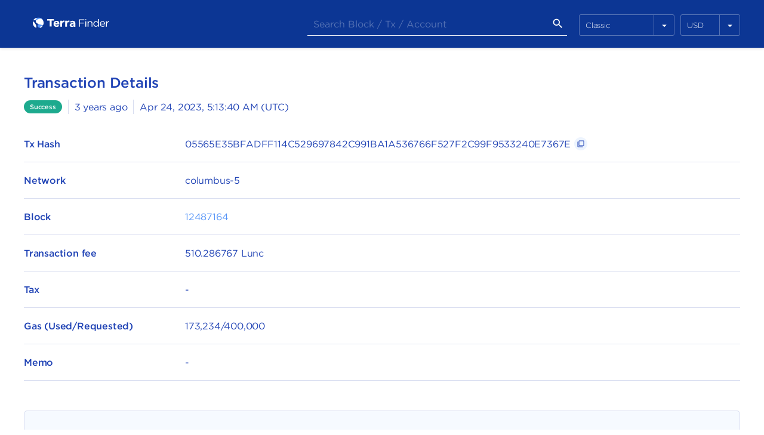

--- FILE ---
content_type: text/css; charset=utf-8
request_url: https://assets.terra.dev/font/gotham.css
body_size: -23
content:
@font-face {
  font-family: "Gotham";
  src: url("./woff2/Gotham-Thin_Web.woff2") format("woff2"), url("./woff/Gotham-Thin_Web.woff") format("woff");
  font-weight: 100;
  font-style: normal;
}

@font-face {
  font-family: "Gotham";
  src: url("./woff2/Gotham-XLight_Web.woff2") format("woff2"), url("./woff/Gotham-XLight_Web.woff") format("woff");
  font-weight: 200;
  font-style: normal;
}

@font-face {
  font-family: "Gotham";
  src: url("./woff2/Gotham-Light_Web.woff2") format("woff2"), url("./woff/Gotham-Light_Web.woff") format("woff");
  font-weight: 300;
  font-style: normal;
}

@font-face {
  font-family: "Gotham";
  src: url("./woff2/Gotham-Book_Web.woff2") format("woff2"), url("./woff/Gotham-Book_Web.woff") format("woff");
  font-weight: 400;
  font-style: normal;
}

@font-face {
  font-family: "Gotham";
  src: url("./woff2/Gotham-Medium_Web.woff2") format("woff2"), url("./woff/Gotham-Medium_Web.woff") format("woff");
  font-weight: 500;
  font-style: normal;
}

@font-face {
  font-family: "Gotham";
  src: url("./woff2/Gotham-Bold_Web.woff2") format("woff2"), url("./woff/Gotham-Bold_Web.woff") format("woff");
  font-weight: 700;
  font-style: normal;
}

@font-face {
  font-family: "Gotham";
  src: url("./woff2/Gotham-Black_Web.woff2") format("woff2"), url("./woff/Gotham-Black_Web.woff") format("woff");
  font-weight: 800;
  font-style: normal;
}

@font-face {
  font-family: "Gotham";
  src: url("./woff2/Gotham-Ultra_Web.woff2") format("woff2"), url("./woff/Gotham-Ultra_Web.woff") format("woff");
  font-weight: 900;
  font-style: normal;
}


--- FILE ---
content_type: text/css; charset=utf-8
request_url: https://finder.terra.money/static/css/main.02f6768e.chunk.css
body_size: 10114
content:
@font-face{font-family:"Material Icons";font-style:normal;font-weight:400;src:local("Material Icons"),local("MaterialIcons-Regular"),url(/static/media/MaterialIcons-Regular.022b1faf.woff2) format("woff2"),url(/static/media/MaterialIcons-Regular.beb4e954.woff) format("woff"),url(/static/media/MaterialIcons-Regular.c42ac0f1.ttf) format("truetype")}.material-icons{font-family:"Material Icons";font-weight:400;font-style:normal;font-size:24px;display:inline-block;line-height:1;text-transform:none;letter-spacing:normal;word-wrap:normal;white-space:nowrap;direction:ltr;-webkit-font-smoothing:antialiased;text-rendering:optimizeLegibility;-moz-osx-font-smoothing:grayscale;-webkit-font-feature-settings:"liga";font-feature-settings:"liga"}*,:after,:before{box-sizing:border-box}body{line-height:1.5;margin:0;font-family:Gotham,Helvetica Neue,Arial,sans-serif;font-weight:400;letter-spacing:-.2px;-webkit-tap-highlight-color:transparent;word-break:break-word}hr{margin-top:20px;margin-bottom:20px;border:0;border-top:1px solid #d8ddf0}a{color:#5493f7;text-decoration:none}a:hover{text-decoration:underline}.strong,h1,h2,strong{font-weight:500}h1,h2{font-size:inherit}h1,h2,p,ul{margin:0}ul{padding:0;list-style:none}table{width:100%}th{text-align:left}button,input,select,textarea{border:0;outline:0;padding:0;background:transparent;color:inherit;font-family:inherit;font-size:inherit;line-height:inherit}button:not(:disabled),select:not(:disabled){cursor:pointer}input,textarea{resize:none}input::-webkit-input-placeholder,textarea::-webkit-input-placeholder{color:rgba(32,67,181,.3)}input:-ms-input-placeholder,textarea:-ms-input-placeholder{color:rgba(32,67,181,.3)}input::placeholder,textarea::placeholder{color:rgba(32,67,181,.3)}input:read-only,textarea:read-only{border-color:#d8ddf0;background:#d8ddf0}small{font-size:75%}select::-ms-value{background:transparent}select::-ms-expand{display:none;color:#000}@media(max-width:959px){.row{margin:-10px}}@media(min-width:960px){.row{display:flex;justify-content:flex-start;align-items:stretch;margin:-10px}}@media(max-width:959px){.row .col{padding:10px}}@media(min-width:960px){.row .col{flex:1 1;padding:10px}}.row .col .card{height:100%}@media(min-width:960px){.row .col-2{flex:none;width:16.6666666667%}}@media(min-width:960px){.row .col-4{flex:none;width:33.3333333333%}}@media(min-width:960px){.row .col-5{flex:none;width:41.6666666667%}}@media(min-width:960px){.row .col-6{flex:none;width:50%}}@media(min-width:960px){.row .col-8{flex:none;width:66.6666666667%}}@media(max-width:959px){.row+.row{margin-top:10px}}@media(min-width:960px){.row+.row{margin-top:10px}}@media(max-width:959px){.card+.card,.card+.row,.row+.card{margin-top:20px}}@media(min-width:960px){.card+.card,.card+.row,.row+.card{margin-top:20px}}.table-responsive{width:100%;overflow-x:auto;white-space:nowrap}table{border-collapse:collapse}td:not(:last-child),th:not(:last-child){padding-right:20px}th{font-size:12px}thead th{padding-bottom:10px}td{font-size:14px;padding-top:5px;padding-bottom:5px;position:relative}thead+tbody td{border-top:1px solid #d8ddf0;padding-top:15px;padding-bottom:15px}.table-sm td{padding:10px 0}.table-light td{border-color:rgba(216,221,240,.05)}.btn{display:inline-flex;justify-content:center;align-items:center;border-radius:22px;font-size:15px;height:44px;min-width:180px;padding:0 30px}.btn+.btn{margin-left:10px}a.btn{text-decoration:none}.btn-block{width:100%}.btn-sm{border-radius:15px;font-size:14px;height:30px;min-width:100px;padding:0 15px}.btn-primary{background:#2043b5;color:#fff}.btn-primary:hover:not(:disabled){background:#1c3b9f}.btn-primary:disabled{opacity:.5}.btn-sky{background:#5493f7;color:#fff}.btn-sky:hover:not(:disabled){background:#3c84f6}.btn-sky:disabled{opacity:.5}.btn-danger{background:#ff5561;color:#fff}.btn-danger:hover:not(:disabled){background:#ff3c49}.btn-danger:disabled{opacity:.5}.btn-light{background:#d8ddf0;color:#2043b5}.btn-light:hover:not(:disabled){background:#c6cde9}.btn-light:disabled{opacity:.5}.btn-link{color:#5493f7;text-decoration:underline}.btn-icon-group{margin:-10px}.btn-icon,.btn-icon-group{display:flex;justify-content:center;align-items:center}.btn-icon{border-radius:5px;padding:10px}.btn-icon:hover{background:rgba(32,67,181,.05)}form>h1{font-size:20px;margin-bottom:40px;text-align:center}form button[type=submit]{margin-top:40px}.form-group{position:relative}.form-group:not(:first-child){margin-top:20px}.form-check{padding-left:24px;position:relative}.form-check input{position:absolute;z-index:-1;opacity:0}.form-check label{cursor:pointer;font-size:12px;position:relative}.form-check label:after,.form-check label:before{background-color:#2043b5;border-radius:1px;content:""}.form-check label:before{display:block;position:absolute;top:2px;left:-24px;height:13px;width:13px;opacity:.2}.form-check label:after{display:none;position:absolute;top:5px;left:-21px;height:7px;width:7px}.form-check :checked~label:after{display:block}input{border-color:rgba(12,54,148,.2)}.form-control{-webkit-appearance:none;appearance:none;border:1px solid rgba(12,54,148,.2);border-radius:5px;display:block;font-size:14px;padding:0 20px;height:40px;width:100%;min-width:1px}.form-control-md{font-size:11px;height:30px;padding:0 10px;width:80px}.form-control-sm{border-radius:2px;height:25px;width:auto}textarea.form-control{padding:10px 20px;height:auto}.form-text{display:flex;justify-content:flex-start;align-items:flex-start;font-size:12px;margin-top:10px}.form-text i{margin-right:10px}.label{display:block;font-size:12px;font-weight:500;margin-bottom:5px}.label-button{display:flex;justify-content:center;align-items:center;font-size:12px}.label-button i{margin-right:3px}.input-group{display:flex;justify-content:flex-start;align-items:stretch}.input-group .form-control{border-top-right-radius:0;border-bottom-right-radius:0}.input-group .input-group-append{display:flex;justify-content:center;align-items:center;background:#f4f5fb;border:1px solid rgba(12,54,148,.2);border-left:0;border-top-right-radius:5px;border-bottom-right-radius:5px;font-size:12px;padding:0 15px;word-break:normal}.invalid-feedback{background:#fff6f7;border:1px solid #ffd5d8;border-radius:5px;color:#ff5561;display:flex;font-size:12px;padding:5px 7px;margin-top:4px}.invalid-feedback i{margin-right:5px}.invalid-feedback.tooltip{position:absolute;bottom:-33px;left:0;z-index:1;white-space:nowrap}.invalid-feedback.tooltip:after,.invalid-feedback.tooltip:before{content:"";display:block;border-style:solid;border-color:transparent;position:absolute}.invalid-feedback.tooltip:before{width:12px;height:20px;border-width:10px 6px;border-bottom-color:#ffd5d8;top:-20px;left:15px}.invalid-feedback.tooltip:after{width:10px;height:18px;border-width:9px 5px;border-bottom-color:#fff6f7;top:-18px;left:16px}.card{background:#fff}@media(max-width:959px){.card{box-shadow:0 1px 5px 0 rgba(0,0,0,.05)}.card,.card .card{border:1px solid #d8ddf0;border-radius:5px}}@media(min-width:960px){.card{border:1px solid #d8ddf0;border-radius:5px;box-shadow:0 1px 1px 0 rgba(0,0,0,.05)}}.card .card{box-shadow:unset}.card-header{display:flex;justify-content:space-between;align-items:center;font-size:15px;font-weight:500}.card-header .card-actions{display:flex;justify-content:center;align-items:center;flex:none}.card-small .card-header{font-size:13px}@media(max-width:959px){.card-header{padding:20px}}@media(min-width:960px){.card-header{padding:12px 25px}.card-small .card-header{padding:20px}}.card-header.bordered{border-bottom:1px solid #d8ddf0}.card-header.bg{background:rgba(32,67,181,.02)}.card-header.collapsed{padding-bottom:0}.card-body{font-size:14px}@media(max-width:959px){.card-body{padding:20px}}@media(min-width:960px){.card-body{padding:25px}.card-small .card-body{padding:10px 20px 20px}}@media(max-width:959px){.card-footer{padding:20px}}@media(min-width:960px){.card-footer{padding:25px}.card-small .card-footer{padding:20px}}.badge{color:#2043b5;display:inline-block;font-size:12px;font-weight:400;line-height:22px;height:22px;border-radius:11px;padding:0 12px;min-width:60px;text-align:center;white-space:nowrap}.badge+.badge{margin-left:10px}.badge[class*=badge-]{color:#fff;font-weight:500;text-transform:capitalize}.badge.badge-light{background:rgba(32,67,181,.1);color:rgba(32,67,181,.75)}.badge-primary{background:#2043b5}.badge-secondary{background:#5493f7}.badge-success{background:#1daa8e}.badge-warning{background:#fd9a02}.badge-danger{background:#ff5561}.badge-small{font-size:10px;line-height:19px;height:19px;border-radius:9.5px}.text-primary{color:#2043b5}.text-secondary{color:#5493f7}.text-success{color:#1daa8e}.text-warning{color:#fd9a02}.text-danger{color:#ff5561}.text-center{text-align:center}.text-right{text-align:right}.flex{display:flex;justify-content:flex-start;align-items:center}.space-between{justify-content:space-between}.clickable{cursor:pointer;color:#5493f7;white-space:nowrap}@media(min-width:960px){.mobile{display:none!important}}@media(max-width:959px){.desktop{display:none!important}}@media(max-width:1023px){.desktop-large{display:none!important}}.border{border:1px solid #d8ddf0}.border-top{border-top:1px solid #d8ddf0}.border-bottom{border-bottom:1px solid #d8ddf0}.border-left{border-left:1px solid #d8ddf0}.border-right{border-right:1px solid #d8ddf0}code{font-family:source-code-pro,Menlo,Monaco,Consolas,"Courier New",monospace}.title{font-size:24px;font-weight:500;margin-bottom:20px;margin-top:0}.title>span{font-weight:300;font-size:23px;padding-left:6px}.type{display:inline-block;border-radius:13px;height:26px;background-color:rgba(40,69,174,.1);font-size:12px;font-weight:400;font-style:normal;font-stretch:normal;line-height:26px;letter-spacing:-.3px;color:#2845ae;padding:0 15px;vertical-align:middle}.Index_container__3TIif{display:table;position:fixed;top:50%;left:50%;min-width:100%;min-height:100%;width:100%;height:100%;-webkit-transform:translateX(-50%) translateY(-50%);transform:translateX(-50%) translateY(-50%)}.Index_cover__3bwAe{z-index:-99;background:rgba(8,32,128,.85)}.Index_background__21a2f,.Index_cover__3bwAe{position:fixed;top:50%;left:50%;min-width:100vw;min-height:100vh;width:auto;height:auto;-webkit-transform:translateX(-50%) translateY(-50%);transform:translateX(-50%) translateY(-50%)}.Index_background__21a2f{z-index:-100;background:#01040d url(/static/media/terrafinder.6c4bb07a.jpg) no-repeat;background-size:cover;background-position:50%}.Index_content__w-VqF{display:table-cell;vertical-align:middle;text-align:center}.Index_content__w-VqF input{display:block;margin:0 auto;width:100%;max-width:640px;font-size:22px}.Index_logo__18mqH{margin-top:-130px;padding-bottom:80px}.Index_logo__18mqH>img{width:264px;height:34px}@media(max-width:960px){.Index_logo__18mqH>img{width:196px;height:25px}}@media(max-width:960px){.Index_logo__18mqH{margin-top:-40px;padding-bottom:40px}}.Index_search__1hlVI{margin-bottom:-130px;width:640px;max-width:640px;padding:.5rem 1rem}.Index_search__1hlVI input{font-weight:300;height:50px}.Index_search__1hlVI button{height:49px}.Index_search__1hlVI button i{font-size:24px}@media(max-width:960px){.Index_search__1hlVI{display:block;margin:0 auto;width:100%}.Index_search__1hlVI input{background:transparent;border-bottom:1px solid hsla(0,0%,100%,.9);color:#fff;font-size:16px;height:45px;font-weight:400;padding-left:5px!important;border-radius:0!important}.Index_search__1hlVI input::-webkit-input-placeholder{color:hsla(0,0%,100%,.3)}.Index_search__1hlVI input:-moz-placeholder,.Index_search__1hlVI input::-moz-placeholder{color:hsla(0,0%,100%,.3)}.Index_search__1hlVI input:-ms-input-placeholder{color:hsla(0,0%,100%,.3)}.Index_search__1hlVI button{height:44px}.Index_search__1hlVI button i{font-size:21px;color:#fff}}input::-webkit-input-placeholder{color:hsla(0,0%,100%,.3)}@media(max-width:960px){input::-webkit-input-placeholder{color:rgba(32,67,181,.3)}}input:-moz-placeholder{color:hsla(0,0%,100%,.3)}@media(max-width:960px){input:-moz-placeholder{color:rgba(32,67,181,.3)}}input::-moz-placeholder{color:hsla(0,0%,100%,.3)}@media(max-width:960px){input::-moz-placeholder{color:rgba(32,67,181,.3)}}input:-ms-input-placeholder{color:hsla(0,0%,100%,.3)}@media(max-width:960px){input:-ms-input-placeholder{color:rgba(32,67,181,.3)}}input[type=search]::-webkit-search-cancel-button{display:none}@media(max-width:960px){input[type=search]::-webkit-search-cancel-button{display:inline}}input[type=search]{-webkit-appearance:none}input::-webkit-search-decoration{-webkit-appearance:none}input{width:100%;border:0;border-bottom:1px solid hsla(0,0%,100%,.9);font-size:16px;height:40px;color:#fff;background:transparent;padding-left:10px!important;padding-right:45px!important;border-radius:0;word-break:normal}@media(max-width:960px){input{border-radius:0;background:#fff;color:#2043b5;border-bottom:1px solid rgba(32,67,181,.8);padding-left:5px!important;padding-right:35px!important}}.Search_button__3vkvL{position:absolute;right:0;bottom:1px;height:39px;outline:0;cursor:pointer;margin:0}.Search_button__3vkvL i{color:#fff;padding:0 5px 0 10px;font-size:21px;line-height:39px}@media(max-width:960px){.Search_button__3vkvL i{color:#2043b5;padding:0 3px 0 5px;font-size:19px;line-height:42px}}form{display:inline-flex;min-height:40px}@media(max-width:960px){form{top:54px;right:0;width:100%;padding:0 15px;max-width:none}}.Search_group__1ZHCG{position:relative;width:100%}.SelectCurrency_select__23jdc{width:100px;height:36px;padding:0 41px 0 10px!important;border-radius:3px!important;border:1px solid hsla(0,0%,100%,.3)!important;font-size:13px!important;color:#fff!important;font-weight:300!important;letter-spacing:-.2px;text-overflow:ellipsis;background:transparent;-webkit-appearance:none;appearance:none;text-transform:capitalize}.SelectCurrency_select__23jdc option{color:#2043b5;background:#fff;text-transform:capitalize}@media(max-width:960px){.SelectCurrency_select__23jdc{width:80px;height:28px!important;font-size:11px!important}}.SelectCurrency_addon__1IGGM{position:absolute;top:1px;bottom:1px;right:1px;display:block;align-items:center;box-sizing:border-box;width:34px;border-left:1px solid hsla(0,0%,100%,.3)!important;background:transparent;text-align:center;color:#fff!important;line-height:34px;pointer-events:none}@media(max-width:960px){.SelectCurrency_addon__1IGGM{width:27px!important}}.SelectCurrency_addon__1IGGM i{font-size:18px;vertical-align:middle;margin-top:-2px}@media(max-width:960px){.SelectCurrency_addon__1IGGM i{height:24px}}.SelectNetworks_select__3xjQr{width:160px;height:36px;padding:0 41px 0 10px!important;border-radius:3px!important;border:1px solid hsla(0,0%,100%,.3)!important;font-size:13px!important;color:#fff!important;font-weight:300!important;letter-spacing:-.2px;text-overflow:ellipsis;background:transparent;-webkit-appearance:none;appearance:none;text-transform:capitalize}.SelectNetworks_select__3xjQr option{color:#2043b5;background:#fff;text-transform:capitalize}@media(max-width:960px){.SelectNetworks_select__3xjQr{width:80px;height:28px!important;font-size:11px!important;white-space:nowrap;overflow:hidden;text-overflow:ellipsis}}.SelectNetworks_addon__2GxNo{position:absolute;top:1px;bottom:1px;right:1px;display:block;align-items:center;box-sizing:border-box;width:34px;border-left:1px solid hsla(0,0%,100%,.3)!important;background:transparent;text-align:center;color:#fff!important;line-height:34px;pointer-events:none}@media(max-width:960px){.SelectNetworks_addon__2GxNo{width:27px!important}}.SelectNetworks_addon__2GxNo i{font-size:18px;vertical-align:middle;margin-top:-2px}@media(max-width:960px){.SelectNetworks_addon__2GxNo i{height:24px}}.SelectOptions_right__2QQMJ{position:absolute;top:24px;right:40px}@media(max-width:960px){.SelectOptions_right__2QQMJ{top:8px;right:15px}}.SelectOptions_left__1RtbI{position:absolute;top:24px;right:150px}@media(max-width:960px){.SelectOptions_left__1RtbI{top:8px;right:100px}}.FlexTable_table__1yq1M{border:1px solid #d8ddf0;border-radius:5px;word-break:break-all;width:100%;min-width:800px}.FlexTable_table__1yq1M .FlexTable_head__3h9ad{font-size:13px;font-weight:500;background:rgba(84,147,247,.1)}.FlexTable_table__1yq1M .FlexTable_body__38KLR{font-size:14px}.FlexTable_table__1yq1M .FlexTable_body__38KLR>.FlexTable_row__2iaw7:last-child>.FlexTable_cell__1TPzl{border-bottom:0}.FlexTable_table__1yq1M tr td:first-child,.FlexTable_table__1yq1M tr th:first-child{padding-left:30px}.FlexTable_cell__1TPzl{padding:20px 0;max-width:300px;overflow:hidden;white-space:nowrap;text-overflow:ellipsis;border-bottom:1px solid #d8ddf0}.Info_component__2J9Sv{display:flex;justify-content:center;align-items:center;margin:25px 0}@media(max-width:959px){.Info_component__2J9Sv{flex-direction:column;text-align:center}.Info_component__2J9Sv i{font-size:30px!important;width:30px!important}}@media(min-width:960px){.Info_component__2J9Sv{justify-content:flex-start}}@media(min-width:960px){.Info_component__2J9Sv .Info_content__1CJbl{margin-left:20px}}.Info_component__2J9Sv h1{font-size:20px;font-weight:500}@media(max-width:959px){.Info_component__2J9Sv h1{margin-top:10px;margin-bottom:10px}}.Info_component__2J9Sv p{font-size:15px}.Txs_description__2IPt5{margin-top:20px;height:40px;display:block;position:relative;font-size:15px}.Txs_tableContainer__3O7OR{overflow-x:auto;width:100%}.Loading_loader-wrapper__YoUkD{animation:Loading_fadeIn__2BJX_ 1s ease-in;-webkit-animation:Loading_fadeIn__2BJX_ 1s ease-in;-webkit-animation-fill-mode:forwards;animation-fill-mode:forwards;opacity:0}.Loading_loader__3lmjU{position:absolute;width:40px;height:80px;margin:auto;animation:Loading_rotate__xrq27 10s linear infinite;-webkit-animation:Loading_rotate__xrq27 10s linear infinite;top:0;left:0;bottom:0;right:0}.Loading_a__3uEIk,.Loading_b__3aMWL{width:40px;height:40px;border-radius:100%;position:absolute}.Loading_a__3uEIk:after,.Loading_b__3aMWL:after{display:block;content:"";-webkit-transform:scale(.5);transform:scale(.5);width:40px;height:40px;border-radius:100%}.Loading_a__3uEIk{-webkit-animation:Loading_move__2mHdW 2s ease-in-out infinite alternate,Loading_zIndex__1g9QB 4s ease-in-out infinite}.Loading_b__3aMWL{-webkit-animation:Loading_move__2mHdW 2s ease-in-out infinite alternate-reverse,Loading_zIndex__1g9QB 4s ease-in-out infinite reverse}.Loading_a__3uEIk:after{background:#2845ae;-webkit-animation:Loading_zoom__3pzt0 2s ease-in-out infinite alternate;-webkit-animation-delay:-1s}.Loading_b__3aMWL:after{background:#5493f7;-webkit-animation:Loading_zoom__3pzt0 2s ease-in-out infinite alternate-reverse;-webkit-animation-delay:-1s}@-webkit-keyframes Loading_move__2mHdW{to{-webkit-transform:translateY(40px);transform:translateY(40px)}}@-webkit-keyframes Loading_zoom__3pzt0{0%{opacity:.2}50%{opacity:1}to{-webkit-transform:scale(1);transform:scale(1);opacity:1}}@-webkit-keyframes Loading_zIndex__1g9QB{25%{z-index:1}75%{z-index:-1}}@-webkit-keyframes Loading_rotate__xrq27{to{-webkit-transform:rotate(1turn);transform:rotate(1turn)}}@-webkit-keyframes Loading_fadeIn__2BJX_{0%{opacity:0}to{opacity:1}}@keyframes Loading_fadeIn__2BJX_{0%{opacity:0}to{opacity:1}}.NotFound_container__2Imjq{height:calc(100vh - 140px);display:table;width:100%}.NotFound_container__2Imjq>div{display:table-cell;vertical-align:middle;text-align:center;padding:100px 15px;box-sizing:border-box}.NotFound_container__2Imjq h1{margin-top:0;margin-bottom:20px;font-size:40px;font-weight:500;font-style:normal;font-stretch:normal;line-height:normal;letter-spacing:-.8px;text-align:center;color:#2043b5}.NotFound_container__2Imjq p{font-size:18px;font-weight:400;font-style:normal;font-stretch:normal;line-height:1.5;letter-spacing:-.2px;text-align:center;padding:0;color:#2845ae;max-width:540px;margin:0 auto;word-break:break-word}.NotFound_container__2Imjq p span{color:#5493f7}.NotFound_container__2Imjq img{display:block;margin:60px auto 70px;width:480px;height:172px}.NotFound_container__2Imjq a{display:block;margin:0 auto;width:187px;height:50px;line-height:50px;text-align:center;border-radius:25px;box-shadow:0 2px 4px 0 rgba(0,0,0,.1);background-color:#5493f7;font-size:17px;color:#fff;text-decoration:none}@media(max-width:960px){.NotFound_container__2Imjq h1{margin-top:0;margin-bottom:15px;font-size:26px}.NotFound_container__2Imjq p{font-size:15px;padding:0 20px}.NotFound_container__2Imjq img{margin:35px auto 50px;width:225px;height:81px}.NotFound_container__2Imjq a{width:176px;font-size:16px}}.Block_list__2NwqG{display:flex;flex-direction:column;border:1px solid #d8ddf0;border-radius:5px}@media(max-width:960px){.Block_list__2NwqG{border-radius:0;border:none;border-top:1px solid #d8ddf0}}.Block_list__2NwqG .Block_row__1yCgp{display:flex;flex-direction:row;border-bottom:1px solid #d8ddf0;min-height:60px;line-height:60px}@media(max-width:960px){.Block_list__2NwqG .Block_row__1yCgp{flex-direction:column;min-height:50px;line-height:50px}}.Block_list__2NwqG .Block_row__1yCgp .Block_head__2Zi3U{font-weight:500;padding-left:30px;min-width:240px;background-color:rgba(84,147,247,.1);display:flex;align-items:center}@media(max-width:960px){.Block_list__2NwqG .Block_row__1yCgp .Block_head__2Zi3U{background:none;padding-left:0}}.Block_list__2NwqG .Block_row__1yCgp .Block_body__1Hm4J{padding:0 30px;word-break:break-all;line-height:1.5;display:flex;flex-direction:column;justify-content:center;align-items:flex-start;overflow-x:auto;width:100%}.Block_list__2NwqG .Block_row__1yCgp .Block_body__1Hm4J .Block_bodyContainer__2RYdx{width:100%}.Block_list__2NwqG .Block_row__1yCgp .Block_body__1Hm4J .Block_bodyContainer__2RYdx>article{margin:15px 0}@media(max-width:960px){.Block_list__2NwqG .Block_row__1yCgp .Block_body__1Hm4J{padding:0 0 20px}}.Block_height__10cZ2>span{margin-right:10px}.Block_height__10cZ2 a{position:relative;width:22px;height:22px;display:inline-block;color:#2845ae;vertical-align:middle;margin-top:-2px;margin-right:6px;border-radius:50%;background-color:#edf4fe;text-align:center;transition:.1s}.Block_height__10cZ2 a i{line-height:22px;position:absolute;left:3px;top:0;font-size:16px}.Block_txs__glRxC{line-height:30px;height:30px}.Block_txs__glRxC .Block_button__1Qck1{display:inline-block;line-height:30px;height:30px;position:relative;cursor:pointer;font-size:15px;box-shadow:0 1px 2px 0 rgba(0,0,0,.1);border-radius:15px;background-color:#5493f7;padding-left:20px;padding-right:16px;color:#fff;text-decoration:none;transition:background-color .1s;white-space:nowrap}.Block_txs__glRxC .Block_button__1Qck1 i{vertical-align:middle;margin-top:-3px}.Block_txs__glRxC .Block_none__3k_mk{background-color:rgba(84,147,247,.5);padding:0 20px;cursor:default}.Block_blockInfo__saTb7{margin-bottom:20px}.Action_list__1D06S{display:flex;flex-direction:column;border:1px solid #d8ddf0;border-radius:5px}@media(max-width:960px){.Action_list__1D06S{border-radius:0;border:none;border-top:1px solid #d8ddf0}}.Action_list__1D06S .Action_row__vL-uc{display:flex;flex-direction:row;border-bottom:1px solid #d8ddf0;min-height:60px;line-height:60px}@media(max-width:960px){.Action_list__1D06S .Action_row__vL-uc{flex-direction:column;min-height:50px;line-height:50px}}.Action_list__1D06S .Action_row__vL-uc .Action_head__2HUvk{font-weight:500;padding-left:30px;min-width:240px;background-color:rgba(84,147,247,.1);display:flex;align-items:center}@media(max-width:960px){.Action_list__1D06S .Action_row__vL-uc .Action_head__2HUvk{background:none;padding-left:0}}.Action_list__1D06S .Action_row__vL-uc .Action_body__3OU1V{padding:0 30px;word-break:break-all;line-height:1.5;display:flex;flex-direction:column;justify-content:center;align-items:flex-start;overflow-x:auto;width:100%}.Action_list__1D06S .Action_row__vL-uc .Action_body__3OU1V .Action_bodyContainer__2Lwky{width:100%}.Action_list__1D06S .Action_row__vL-uc .Action_body__3OU1V .Action_bodyContainer__2Lwky>article{margin:15px 0}@media(max-width:960px){.Action_list__1D06S .Action_row__vL-uc .Action_body__3OU1V{padding:0 0 20px}}.Action_action__1EfaK:first-child,.Action_value__147PC:first-child{margin-left:0}.Action_action__1EfaK{margin:2.5px 0 2.5px 5px;font-weight:700}.Action_value__147PC{margin-left:5px}.Action_wrapper__3Ue1L{line-height:27px}.Address_wrapper__1ZKfs{display:flex;align-items:center}.Address_icon__3cTQ0{width:25px;height:25px;margin-left:10px}.Address_protocol__13JJR{margin-right:5px}.WasmMsg_wrapper__BOup_{overflow:auto}.Denom_ibc__3WALN{font-size:10px;opacity:.5}.Msg_msgBox__12naC{display:block;border-radius:5px;border:1px solid #d8ddf0;margin:25px 0;overflow:auto;width:100%}.Msg_msgWrapper__9BrJ6{line-height:1.5;margin:20px 0;display:table;table-layout:fixed;width:100%}@media(max-width:960px){.Msg_msgWrapper__9BrJ6{display:flex;flex-direction:column}}.Msg_msgWrapper__9BrJ6 .Msg_key__7CI8V{display:table-cell}.Msg_msgWrapper__9BrJ6 .Msg_key__7CI8V:first-child{width:200px;font-weight:500;font-size:14px;padding-right:20px}.Msg_type__1T3IP{display:flex;justify-content:space-between;align-items:center;font-size:18px;padding:25px 30px;line-height:1;background-color:rgba(84,147,247,.05)}.Msg_events__2CHOl{margin-bottom:20px}@media(max-width:960px){.Msg_events__2CHOl td,.Msg_events__2CHOl th,.Msg_events__2CHOl tr{display:block}.Msg_events__2CHOl tr{margin-bottom:10px}}.Msg_eventType__3IQeh{font-weight:400;font-size:16px}@media(max-width:960px){.Msg_eventType__3IQeh{margin-top:20px;font-weight:500}}.Msg_attrKey__1x2Yb{width:155px;font-weight:500}.Msg_attrValue__3xnn3{white-space:pre-line}.Msg_action__2E4sO{display:flex;flex-direction:column}.Msg_details__3r128{padding:20px 30px 0}.Msg_msgType__2SQ_F{font-size:16px;font-weight:500}.Msg_show__19XE5{border-bottom:1px solid #d8ddf0}.Msg_button__8UTTU{display:flex;align-items:center;font-weight:500;font-size:14px;color:#5493f7;padding:20px 0}.Tooltip_container__3TNMb{position:absolute;left:50%;z-index:1000;min-width:80px}.Tooltip_container__3TNMb.Tooltip_top__2Nuvn{top:0;-webkit-transform:translate(-50%,-100%);transform:translate(-50%,-100%)}.Tooltip_container__3TNMb.Tooltip_bottom__3KVMB{bottom:0;-webkit-transform:translate(-50%,100%);transform:translate(-50%,100%)}.Tooltip_container__3TNMb.Tooltip_bottom__3KVMB:before,.Tooltip_container__3TNMb.Tooltip_top__2Nuvn:after{content:"";display:block;width:12px;height:12px;border:6px solid transparent;margin:0 auto}.Tooltip_container__3TNMb.Tooltip_top__2Nuvn:after{border-top-color:#2043b5}.Tooltip_container__3TNMb.Tooltip_bottom__3KVMB:before{border-bottom-color:#2043b5}.Tooltip_content__28JAx{background:#2043b5;border-radius:5px;color:#fff;padding:10px 12px;font-size:12px;font-weight:400;position:relative;white-space:pre-line}@media(max-width:959px){.Tooltip_content__28JAx{left:auto!important}}.Tooltip_content__28JAx.Tooltip_large__b7Jo2{padding:20px 25px}.Copy_wrapper__KpILa{position:relative;display:inline-block;border-radius:50%;background-color:#edf4fe;transition:.1s;line-height:22px;cursor:pointer;width:22px;height:22px;text-align:center;margin-left:6px}.Pending_component__o47pn{border:1px solid #d8ddf0;border-radius:3px;box-shadow:0 0 10px 0 rgba(0,0,0,.08);margin-bottom:20px;padding:40px;text-align:center}.Pending_header__3E1DS{margin:10px 0 40px}.Pending_title__2bMU2{font-size:20px;font-weight:700}.Pending_timestamp__3li-o{font-size:12px;font-weight:500;margin-bottom:10px}.Pending_processing__1ZKPG{display:flex;justify-content:center;align-items:center;font-size:16px;text-transform:uppercase;white-space:nowrap}.Pending_processing__1ZKPG .Pending_item__3_QwI{margin-left:5px}.Pending_icon__3Y6Kw:nth-child(2){opacity:.66}.Pending_icon__3Y6Kw:nth-child(3){opacity:.33}.Pending_desc__3zI-t{font-size:14px}.Searching_wrapper__34OSp{padding-top:100px;padding-bottom:10px;margin:auto;width:300px;text-align:center}.Searching_progressTitle__1nFCS{font-size:20px;font-weight:700}.Searching_text__37AVm{display:block;margin-top:20px;font-size:14px}.Searching_timer__LIU12{display:block;font-size:12px;margin-top:5px;font-weight:500}.Searching_progress__1TP7T{background-color:#d2d9f0;border-radius:5px;box-shadow:none;height:10px;margin-top:5px}.Searching_progressBar__1ozVE{margin-top:20px;background-color:#2043b5;border-radius:5px;box-shadow:none;height:10px}@-webkit-keyframes Searching_progress-bar-stripes__17-wm{0%{background-position:16px 0}to{background-position:0 0}}@keyframes Searching_progress-bar-stripes__17-wm{0%{background-position:16px 0}to{background-position:0 0}}.Searching_progress__1TP7T.Searching_active__3JWTV .Searching_progressBar__1ozVE,.Searching_progressBar__1ozVE.Searching_active__3JWTV{-webkit-animation:Searching_progress-bar-stripes__17-wm 2s linear infinite;animation:Searching_progress-bar-stripes__17-wm 2s linear infinite}.Searching_progressBarStriped__13svi,.Searching_progressStriped__120B2 .Searching_progressBar__1ozVE{background-image:linear-gradient(45deg,hsla(0,0%,100%,.4) 25%,transparent 0,transparent 50%,hsla(0,0%,100%,.4) 0,hsla(0,0%,100%,.4) 75%,transparent 0,transparent);background-size:16px 16px}.Searching_notFound__1Wq5O{background-color:red;border-radius:5px;box-shadow:none;height:10px;margin-top:5px}.Tx_title__1N2mw{font-size:24px;margin-bottom:11px}.Tx_header__1EoD3{display:flex;align-items:center;margin-bottom:20px;flex-wrap:wrap}.Tx_type__39E_3{height:20px;padding:1px 12px;margin-right:10px;border-radius:13.5px;background-color:#e4e8f6;line-height:1.64;font-size:11px;font-weight:500}@media(max-width:960px){.Tx_date__4VHvj{font-size:12px}}@media(max-width:960px){.Tx_txTime__3qcMf{line-height:2.7}}.Tx_status__31rKd{padding:3px 10px;border-radius:15px;font-weight:500;font-size:11px;color:#fff;text-align:center;white-space:nowrap}.Tx_status__31rKd,.Tx_success__kXnpU{background-color:#1daa8e}.Tx_pending__2qxn4{background-color:#fd9a02}.Tx_fail__NDPHj{background-color:#ff5561}.Tx_failedMsg__1v11-{display:flex;background:#fff8f9;padding:15px;font-weight:400;font-size:15px;border:1px solid #ffe6e7;border-radius:5px;color:#ff5561;margin:20px 0;align-items:center}.Tx_list__3eYFJ{display:flex;flex-direction:column;margin:20px 0 50px}.Tx_list__3eYFJ .Tx_row__58xxy{display:flex;border-bottom:1px solid #d8ddf0;line-height:60px}@media(max-width:960px){.Tx_list__3eYFJ .Tx_row__58xxy{flex-direction:column;line-height:50px}}.Tx_list__3eYFJ .Tx_row__58xxy .Tx_head__FrpO7{font-weight:500;min-width:240px}.Tx_list__3eYFJ .Tx_row__58xxy .Tx_body__3QxWn{padding:0 30px;word-break:break-all;line-height:1.5;display:flex;flex-direction:column;justify-content:center;width:100%}@media(max-width:960px){.Tx_list__3eYFJ .Tx_row__58xxy .Tx_body__3QxWn{padding:0 0 20px}}.Tx_icon__2xtjp{margin-right:5px}.Tx_sideLine__1My5F{border-right:1px solid #d8ddf0;border-left:1px solid #d8ddf0;margin:0 10px;padding:0 10px}.Account_list__3aAXB{display:flex;flex-direction:column;border:1px solid #d8ddf0;border-radius:5px}@media(max-width:960px){.Account_list__3aAXB{border-radius:0;border:none;border-top:1px solid #d8ddf0}}.Account_list__3aAXB .Account_row__3tEMu{display:flex;flex-direction:row;border-bottom:1px solid #d8ddf0;min-height:60px;line-height:60px}@media(max-width:960px){.Account_list__3aAXB .Account_row__3tEMu{flex-direction:column;min-height:50px;line-height:50px}}.Account_list__3aAXB .Account_row__3tEMu .Account_head__cpNyZ{font-weight:500;padding-left:30px;min-width:240px;background-color:rgba(84,147,247,.1);display:flex;align-items:center}@media(max-width:960px){.Account_list__3aAXB .Account_row__3tEMu .Account_head__cpNyZ{background:none;padding-left:0}}.Account_list__3aAXB .Account_row__3tEMu .Account_body__u1aCf{padding:0 30px;word-break:break-all;line-height:1.5;display:flex;flex-direction:column;justify-content:center;align-items:flex-start;overflow-x:auto;width:100%}.Account_list__3aAXB .Account_row__3tEMu .Account_body__u1aCf .Account_bodyContainer__iTc_r{width:100%}.Account_list__3aAXB .Account_row__3tEMu .Account_body__u1aCf .Account_bodyContainer__iTc_r>article{margin:15px 0}@media(max-width:960px){.Account_list__3aAXB .Account_row__3tEMu .Account_body__u1aCf{padding:0 0 20px}}.Account_cardTitle__2fNpn{background:rgba(84,147,247,.1)}.Account_cardBodyContainer__1L1OR{overflow-x:auto}.Account_h3__1XF8x{font-size:14px;font-weight:500}.Account_h3__1XF8x:not(:first-child){margin-top:25px}.CopyAddress_list__G3Igi{display:flex;flex-direction:column;border:1px solid #d8ddf0;border-radius:5px}@media(max-width:960px){.CopyAddress_list__G3Igi{border-radius:0;border:none;border-top:1px solid #d8ddf0}}.CopyAddress_list__G3Igi .CopyAddress_row__1eXMT{display:flex;flex-direction:row;border-bottom:1px solid #d8ddf0;min-height:60px;line-height:60px}@media(max-width:960px){.CopyAddress_list__G3Igi .CopyAddress_row__1eXMT{flex-direction:column;min-height:50px;line-height:50px}}.CopyAddress_list__G3Igi .CopyAddress_row__1eXMT .CopyAddress_head__1794Z{font-weight:500;padding-left:30px;min-width:240px;background-color:rgba(84,147,247,.1);display:flex;align-items:center}@media(max-width:960px){.CopyAddress_list__G3Igi .CopyAddress_row__1eXMT .CopyAddress_head__1794Z{background:none;padding-left:0}}.CopyAddress_list__G3Igi .CopyAddress_row__1eXMT .CopyAddress_body__1GPgD{padding:0 30px;word-break:break-all;line-height:1.5;display:flex;flex-direction:column;justify-content:center;align-items:flex-start;overflow-x:auto;width:100%}.CopyAddress_list__G3Igi .CopyAddress_row__1eXMT .CopyAddress_body__1GPgD .CopyAddress_bodyContainer__3jRky{width:100%}.CopyAddress_list__G3Igi .CopyAddress_row__1eXMT .CopyAddress_body__1GPgD .CopyAddress_bodyContainer__3jRky>article{margin:15px 0}@media(max-width:960px){.CopyAddress_list__G3Igi .CopyAddress_row__1eXMT .CopyAddress_body__1GPgD{padding:0 0 20px}}.CopyAddress_cardTitle__1ryQW{background:rgba(84,147,247,.1)}.AmountCard_meta__3rmEj{font-size:12px;font-weight:400;opacity:.5;margin-left:10px;line-height:36px}@media(max-width:959px){.AmountCard_meta__3rmEj{display:none}}.AmountCard_card__3KupR{display:flex}.AmountCard_card__3KupR .AmountCard_article__3XQzf{flex:1 1}.AmountCard_card__3KupR .AmountCard_button__q5IpO{flex:none}.AmountCard_article__3XQzf{white-space:nowrap}.AmountCard_header__2G1ea{display:flex;justify-content:space-between;align-items:center}.AmountCard_denom__F5lSO{display:flex;justify-content:center;align-items:center;font-size:16px}.AmountCard_action__3KVLf{display:flex;justify-content:center;align-items:flex-end;flex-direction:column}@media(max-width:959px){.AmountCard_amount__2gYY0{font-size:16px}}@media(min-width:960px){.AmountCard_amount__2gYY0{font-size:20px}}.AmountCard_currency__1zdWp{color:#2043b5;opacity:.5}@media(max-width:959px){.AmountCard_currency__1zdWp{font-size:11px}}@media(min-width:960px){.AmountCard_currency__1zdWp{font-size:13px}}@media(max-width:959px){.AmountCard_button__q5IpO button{margin-left:5px;min-width:unset}}@media(min-width:960px){.AmountCard_button__q5IpO button{margin-left:25px}}.AmountCard_token_wrapper__3PcTP{display:flex}.AmountCard_icon__1DCrA{display:flex;border-radius:50%;padding:3px;margin-right:5px}.Schedule_component__2p4Ya{margin-top:5px}@media(min-width:960px){.Schedule_component__2p4Ya{display:flex;justify-content:flex-start;align-items:stretch}}.Schedule_component__2p4Ya>:last-child{flex:1 1}.Schedule_component__2p4Ya:not(:last-child)>:last-child{padding-bottom:20px}@media(min-width:960px){.Schedule_component__2p4Ya:not(:last-child) .Schedule_dot__3W-T5:before{content:"";display:block;background:#ebeff8;width:1px;position:absolute;top:20px;bottom:-5px;left:9px;z-index:0}}.Schedule_status__2pjfe{display:flex}.Schedule_dot__3W-T5{width:30px;position:relative}.Schedule_circle__kGAQK{display:flex;justify-content:center;align-items:center;border-radius:50%;width:20px;height:20px;border:2px solid #ebeff8;background-color:#ebeff8;font-size:12px;font-weight:500}.Schedule_percent__zJT0o{margin-left:10px;font-size:14px;width:70px}.Schedule_amount__14khO{line-height:1.2;margin-bottom:10px}.Schedule_header__2nSIZ{display:flex;justify-content:space-between;align-items:center}.Schedule_header__2nSIZ .Schedule_releaseInfo__2-Inu{font-size:12px}.Schedule_header__2nSIZ strong{font-weight:500}.Schedule_marginBottom__1AWJx{margin-bottom:10px}.Schedule_icon__3oCF0{margin-right:5px;margin-top:2px}.Schedule_releasing__168LQ{font-weight:500;color:#459cf4}.Schedule_progress__37AUo{margin-right:5px;margin-top:4px;color:#459cf4}.Schedule_state__3Kp08{margin-right:5px}.Pop_container__pMLk9{cursor:default;display:flex;position:relative}.Pop_container__pMLk9:not(:hover) .Pop_tooltip__3jiwa{display:none}.TokenBalance_list__YoeMQ{display:flex;flex-direction:column;border:1px solid #d8ddf0;border-radius:5px}@media(max-width:960px){.TokenBalance_list__YoeMQ{border-radius:0;border:none;border-top:1px solid #d8ddf0}}.TokenBalance_list__YoeMQ .TokenBalance_row__yMQD_{display:flex;flex-direction:row;border-bottom:1px solid #d8ddf0;min-height:60px;line-height:60px}@media(max-width:960px){.TokenBalance_list__YoeMQ .TokenBalance_row__yMQD_{flex-direction:column;min-height:50px;line-height:50px}}.TokenBalance_list__YoeMQ .TokenBalance_row__yMQD_ .TokenBalance_head__25hkO{font-weight:500;padding-left:30px;min-width:240px;background-color:rgba(84,147,247,.1);display:flex;align-items:center}@media(max-width:960px){.TokenBalance_list__YoeMQ .TokenBalance_row__yMQD_ .TokenBalance_head__25hkO{background:none;padding-left:0}}.TokenBalance_list__YoeMQ .TokenBalance_row__yMQD_ .TokenBalance_body__1CAN9{padding:0 30px;word-break:break-all;line-height:1.5;display:flex;flex-direction:column;justify-content:center;align-items:flex-start;overflow-x:auto;width:100%}.TokenBalance_list__YoeMQ .TokenBalance_row__yMQD_ .TokenBalance_body__1CAN9 .TokenBalance_bodyContainer__6kf7k{width:100%}.TokenBalance_list__YoeMQ .TokenBalance_row__yMQD_ .TokenBalance_body__1CAN9 .TokenBalance_bodyContainer__6kf7k>article{margin:15px 0}@media(max-width:960px){.TokenBalance_list__YoeMQ .TokenBalance_row__yMQD_ .TokenBalance_body__1CAN9{padding:0 0 20px}}.TokenBalance_cardTitle__2GHTR{background:rgba(84,147,247,.1)}.TokenBalance_cardBodyContainer__D7S0c{overflow-x:auto}.TokenBalance_h3__3ljsG{font-size:14px;font-weight:500}.TokenBalance_h3__3ljsG:not(:first-child){margin-top:25px}.Vesting_schedules__2Px5u{border-top:1px solid #d8ddf0;margin-top:20px}@media(max-width:959px){.Vesting_schedules__2Px5u{padding-top:20px}}@media(min-width:960px){.Vesting_schedules__2Px5u{padding-top:40px}}.Vesting_button__3n7_T{display:flex;justify-content:center;align-items:center;border:1px solid #eee;border-radius:50%;margin-top:3px;width:24px;height:24px}.Vesting_wrapper__1LcTt{display:flex;justify-content:space-between;align-items:flex-end;margin-top:8px}.Vesting_rowReverse__1fX8P{flex-direction:row-reverse}.Vesting_released__3zbkP{text-align:end}.Vesting_text__1N1Jm{font-size:12px;font-weight:400}.PaginationButtons_component__2SWdh{display:flex;justify-content:center;align-items:center;margin-bottom:10px;margin-top:20px;background-color:rgba(237,244,254,.5);border-radius:19px;transition:background-color .2s;height:38px}.PaginationButtons_component__2SWdh a{color:#2043b5;text-decoration:none}.PaginationButtons_component__2SWdh span{color:#d8ddf0;cursor:default}.PaginationButtons_component__2SWdh:hover{background-color:#edf4fe}.PaginationButtons_text__2LldU{background:#2043b5;color:#fff;padding:0 15px}.PaginationButtons_button__M2JYA{opacity:1;height:100%;width:100%;font-size:12px;font-weight:500}.CSVExport_exportCsvButton__18urG{color:#5493f7;text-decoration:underline}.CSVExport_loading__1rVNB{color:#5493f7}.CSVExport_error__cXtbm{color:#ff5561;margin-left:10px}.Txs_list__3Oelp{display:flex;flex-direction:column;border:1px solid #d8ddf0;border-radius:5px}@media(max-width:960px){.Txs_list__3Oelp{border-radius:0;border:none;border-top:1px solid #d8ddf0}}.Txs_list__3Oelp .Txs_row__19QZc{display:flex;flex-direction:row;border-bottom:1px solid #d8ddf0;min-height:60px;line-height:60px}@media(max-width:960px){.Txs_list__3Oelp .Txs_row__19QZc{flex-direction:column;min-height:50px;line-height:50px}}.Txs_list__3Oelp .Txs_row__19QZc .Txs_head__1-wDt{font-weight:500;padding-left:30px;min-width:240px;background-color:rgba(84,147,247,.1);display:flex;align-items:center}@media(max-width:960px){.Txs_list__3Oelp .Txs_row__19QZc .Txs_head__1-wDt{background:none;padding-left:0}}.Txs_list__3Oelp .Txs_row__19QZc .Txs_body__V20Un{padding:0 30px;word-break:break-all;line-height:1.5;display:flex;flex-direction:column;justify-content:center;align-items:flex-start;overflow-x:auto;width:100%}.Txs_list__3Oelp .Txs_row__19QZc .Txs_body__V20Un .Txs_bodyContainer__qvMgp{width:100%}.Txs_list__3Oelp .Txs_row__19QZc .Txs_body__V20Un .Txs_bodyContainer__qvMgp>article{margin:15px 0}@media(max-width:960px){.Txs_list__3Oelp .Txs_row__19QZc .Txs_body__V20Un{padding:0 0 20px}}.Txs_cardTitle__Ct7F2{background:rgba(84,147,247,.1)}.Txs_cardBodyContainer__20oxg{overflow-x:auto}.Txs_wrapper__1FUL6{width:200px;display:flex;justify-content:space-between}.Txs_success__2VedT{color:#1daa8e;font-weight:bolder}.Txs_fail__2OPAF{color:#ff5561}.Txs_amount__27blQ{display:flex;white-space:pre;flex-direction:column}.Txs_exportCsvWrapper__3ZFmn{width:100%;text-align:right;padding-bottom:15px}.ModalWithButton_overlay__2HEeg{display:flex;justify-content:center;align-items:center;background:rgba(0,0,0,.4);position:fixed;top:0;bottom:0;left:0;right:0;z-index:1060}.ModalWithButton_content__1rGed{background:#fff;outline:0;max-height:100%;overflow-y:auto;position:relative}@media(max-width:959px){.ModalWithButton_content__1rGed{padding:20px;height:100%;width:100%}}@media(min-width:960px){.ModalWithButton_content__1rGed{border-radius:8px;box-shadow:0 4px 8px 0 rgba(0,0,0,.2);padding:15px;width:540px}.ModalWithButton_content__1rGed:empty{padding:0}}.ModalWithButton_close__1GLUN{display:flex;justify-content:center;align-items:center;position:absolute;top:0;right:0;padding:15px}.ModalWithButton_main__2dpiQ{display:flex;justify-content:center;align-items:center;flex:1 1}@media(min-width:960px){.ModalWithButton_main__2dpiQ{padding:15px 25px 25px}}.ModalWithButton_button__2NGpm{width:80px;height:26px;margin-left:10px;border-radius:15px;border:1px solid #2043b5;background-color:#fff}.ModalWithButton_icon__t0akk{color:#2043b5}.Query_header__1dHCu{text-align:center}.Query_title__3_1NW{color:#2043b5;font-stretch:normal;line-height:normal;letter-spacing:normal}.Query_mainTitle__2vEnB{font-size:20px;text-align:center;margin:10px 0 20px}.Query_subTitle__21nQt{margin:5px 0;font-size:12px}.Query_nextButton__pjlGT{width:100%;text-align:center;background-color:#2043b5;color:#fff;margin-top:40px;border-radius:22px;height:44px}.Query_address__2xF9J:read-only{margin-bottom:20px;background-color:#f4f5fb;font-size:14px;padding:12px 0 12px 15px;color:#2043b5;border:1px solid #d8ddf0;border-radius:5px;height:40px;line-height:14px;-webkit-appearance:none;appearance:none}.Query_inner__3BYeP{flex-wrap:wrap;padding:20px}.Query_innerHeader__1N8Vh{display:flex;justify-content:space-between;align-items:flex-end;margin-bottom:10px}.Query_back__1icdu{display:flex;justify-content:center;align-items:center;position:absolute;top:0;left:0;padding:15px;color:#2043b5}.Query_copyWrapper__1hvgY{position:relative;border-radius:11px;background-color:#edf4fe;cursor:pointer}.Query_copyButton__2DkM7{display:flex;justify-content:center;align-items:center;font-size:12px;font-weight:500;color:#2043b5;line-height:12px;padding:6px 15px}.Query_result__1x0mK{border:1px solid #d8ddf0;border-radius:5px;padding:14px 200px 20px 15px;height:250px;overflow-y:auto;white-space:pre;color:#2043b5;font-family:monospace;font-size:12px;letter-spacing:normal}.Query_disabled__2Dw8i{opacity:.5}.Query_errorIcon__1Qtt1{color:#2043b5;margin-top:20px}.Query_errorTitle__32X1s{font-size:24px;text-align:center;margin-top:10px}.Query_errorMassage__2Zx4D{text-align:center;color:#2043b5}.ContractInfo_wrapper__2xxEE{display:flex;align-items:center;height:80px;border-radius:5px;box-shadow:0 1px 1px 0 rgba(0,0,0,.05);border:1px solid #e4e8f6;padding:15px 0 15px 25px;margin-bottom:21px}.ContractInfo_icon__2gHR1{width:50px;height:50px;margin-right:10px;border-radius:50%}@media(max-width:960px){.ContractInfo_icon__2gHR1{width:30px;height:30px}}.ContractInfo_name__1Atkd{font-size:20px;font-weight:500;display:flex}@media(max-width:960px){.ContractInfo_name__1Atkd{font-size:15px}}.ContractInfo_symbol__3Hdzu{font-weight:400}.ContractInfo_vertical__2Agx5{border-left:1px solid #d2d9f0;height:20px;margin:5px 10px}@media(max-width:960px){.ContractInfo_vertical__2Agx5{height:12px}}.Contract_list__3I4pr{display:flex;flex-direction:column;border:1px solid #d8ddf0;border-radius:5px}@media(max-width:960px){.Contract_list__3I4pr{border-radius:0;border:none;border-top:1px solid #d8ddf0}}.Contract_list__3I4pr .Contract_row__1meq7{display:flex;flex-direction:row;border-bottom:1px solid #d8ddf0;min-height:60px;line-height:60px}@media(max-width:960px){.Contract_list__3I4pr .Contract_row__1meq7{flex-direction:column;min-height:50px;line-height:50px}}.Contract_list__3I4pr .Contract_row__1meq7 .Contract_head__3RqY-{font-weight:500;padding-left:30px;min-width:240px;background-color:rgba(84,147,247,.1);display:flex;align-items:center}@media(max-width:960px){.Contract_list__3I4pr .Contract_row__1meq7 .Contract_head__3RqY-{background:none;padding-left:0}}.Contract_list__3I4pr .Contract_row__1meq7 .Contract_body__2V845{padding:0 30px;word-break:break-all;line-height:1.5;display:flex;flex-direction:column;justify-content:center;align-items:flex-start;overflow-x:auto;width:100%}.Contract_list__3I4pr .Contract_row__1meq7 .Contract_body__2V845 .Contract_bodyContainer__1mQKw{width:100%}.Contract_list__3I4pr .Contract_row__1meq7 .Contract_body__2V845 .Contract_bodyContainer__1mQKw>article{margin:15px 0}@media(max-width:960px){.Contract_list__3I4pr .Contract_row__1meq7 .Contract_body__2V845{padding:0 0 20px}}.Contract_cardTitle__1Yfqz{background:rgba(84,147,247,.1)}.Contract_cardBodyContainer__1zAbT{overflow-x:auto}.Contract_h3__1uCrF{font-size:14px;font-weight:500}.Contract_h3__1uCrF:not(:first-child){margin-top:25px}.Contract_wrapper__2_m-U{border-radius:3px;border:1px solid #d8ddf0}.Contract_table__1PEby{box-sizing:border-box}.Contract_table__1PEby tr:not(:first-child){border-top:1px solid #d8ddf0}.Contract_table__1PEby th{background:rgba(84,147,247,.05);font-weight:400;vertical-align:top;width:150px}.Contract_table__1PEby tr th{font-size:14px;padding:15px 20px}.Contract_table__1PEby tr td{font-size:14px;padding:15px 0 15px 20px}.Contract_table__1PEby pre{margin:0}.Page_header__1QopT{display:flex;justify-content:space-between;align-items:center;margin-bottom:20px}.Page_title__3ql7T{font-size:26px}.Page_article__2Stwi>h2{font-size:20px;margin:30px 0 15px}@media(max-width:959px){.Informations_list__4Em8g li:not(:first-child){margin-top:30px}}@media(min-width:960px){.Informations_list__4Em8g{display:flex;justify-content:flex-start;align-items:center;flex-wrap:wrap;margin:-15px}.Informations_list__4Em8g li{width:50%;padding:15px}}.Informations_list__4Em8g h1{font-size:12px;font-weight:700;margin-bottom:9px}.Informations_list__4Em8g p{font-size:15px}.Header_header__37HoZ{display:flex;justify-content:center;align-items:center}@media(max-width:959px){.Header_header__37HoZ{width:100%;flex-direction:column;text-align:center}}.Header_thumbnail__1B5yB{flex:none;border-radius:50%;background:#d8ddf0}@media(min-width:960px){.Header_thumbnail__1B5yB{margin-right:15px}}@media(max-width:959px){.Header_thumbnail__1B5yB{margin-bottom:30px}}.Header_moniker__ALDVD{display:flex;justify-content:center;align-items:center;font-weight:500}@media(max-width:959px){.Header_moniker__ALDVD{font-size:16px}}@media(min-width:960px){.Header_moniker__ALDVD{justify-content:flex-start;font-size:24px}}.Header_moniker__ALDVD .Header_status__1aTC7{margin-left:10px;text-transform:capitalize}.Header_p__1oWeg{font-size:13px;font-weight:400;margin-top:10px}.Header_summary__1yqrW{display:flex;flex-wrap:wrap;text-align:center}@media(max-width:959px){.Header_summary__1yqrW article{width:50%}}.Header_summary__1yqrW h1{font-size:13px;font-weight:700}.Header_summary__1yqrW p{font-size:30px;font-weight:300}.Header_summary__1yqrW hr{margin-top:5px;margin-bottom:10px;max-width:170px}.NoMoreData_container__JzPLe{border-radius:5px;border:1px solid #d8ddf0;width:100%;height:100px;background:#fff;overflow-x:auto;min-width:unset;font-size:14px;margin:10px 0;display:flex;align-items:center;justify-content:center}.Header_header__1rP9O{position:relative;background:#0c3694;height:80px;box-shadow:0 2px 4px 0 rgba(0,0,0,.1)}@media(max-width:960px){.Header_header__1rP9O{height:44px}}.Header_inner__rFKIW{width:100%;margin:0 auto;max-width:1440px;position:relative}.Header_logo__3vt6J{display:inline-block}@media(max-width:960px){.Header_logo__3vt6J{display:block;height:45px;line-height:45px;padding:0;display:flex;flex-direction:row;justify-content:flex-start;align-items:center}}.Header_logo__3vt6J a{display:block;padding:28px 40px;line-height:1}@media(max-width:960px){.Header_logo__3vt6J a{padding:13px 15px}}.Header_logo__3vt6J img{width:160px;height:21px}@media(max-width:960px){.Header_logo__3vt6J img{height:15px;width:116px}}.Header_search__YdXNU{position:absolute;top:20px;right:330px;width:34%;max-width:640px;margin-left:-320px}@media(max-width:960px){.Header_search__YdXNU{top:54px;max-width:none;right:0;width:100%}}.App_content__2oTig{width:100%;max-width:1440px;margin:0 auto;padding:40px;color:#2043b5!important;-webkit-text-size-adjust:100%}@media(max-width:960px){.App_content__2oTig{padding:85px 15px 50px}}
/*# sourceMappingURL=main.02f6768e.chunk.css.map */

--- FILE ---
content_type: image/svg+xml
request_url: https://finder.terra.money/static/media/logo.909802fa.svg
body_size: 4546
content:
<?xml version="1.0" encoding="UTF-8"?>
<svg width="161px" height="26px" viewBox="0 0 161 26" version="1.1" xmlns="http://www.w3.org/2000/svg" xmlns:xlink="http://www.w3.org/1999/xlink">
    <title>Group 5</title>
    <defs>
        <polygon id="path-1" points="0 0.0156831205 14.4993726 0.0156831205 14.4993726 15.855627 0 15.855627"></polygon>
        <polygon id="path-3" points="0.07354811 -3.18367347e-05 12.8368131 -3.18367347e-05 12.8368131 12.7346939 0.07354811 12.7346939"></polygon>
        <polygon id="path-5" points="0.212703546 0.21466545 16.7259615 0.21466545 16.7259615 13.6488597 0.212703546 13.6488597"></polygon>
    </defs>
    <g id="Finder" stroke="none" stroke-width="1" fill="none" fill-rule="evenodd">
        <g id="Transaction-Details---Pending" transform="translate(-40.000000, -26.000000)">
            <g id="Group-5" transform="translate(40.000000, 26.000000)">
                <g id="finder-logo" transform="translate(28.000000, 0.000000)">
                    <g id="Group-13" transform="translate(1.613793, 4.775510)">
                        <path d="M35.440339,3.20813206 C35.3521865,3.1999792 35.1678675,3.18367347 34.7832017,3.18367347 C34.4466191,3.18367347 34.1420921,3.21628493 33.8455789,3.27335499 C32.6434984,3.50978808 31.8741668,4.17832302 31.2090156,4.87946943 L31.2090156,3.48532948 L27.4344828,3.48532948 L27.4344828,15.9183673 L31.2090156,15.9183673 L31.2090156,10.7250738 C31.2090156,10.1136089 31.2410711,9.55106117 31.3131959,9.03743067 C31.3773069,8.52380016 31.5295704,8.08354544 31.7539588,7.71666651 C31.9783471,7.34978757 32.2989019,7.06443729 32.7236371,6.86061566 C33.1403583,6.65679403 33.7093431,6.55080679 34.4305914,6.55080679 C34.7190907,6.55080679 34.9915623,6.57526538 35.2480062,6.61602971 C35.50445,6.65679403 35.7689077,6.72201696 36.0413793,6.81169847 L36.0413793,3.30596645 C35.8570603,3.25704926 35.6567135,3.2244378 35.440339,3.20813206" id="Fill-1" fill="#FFFFFF"></path>
                        <path d="M45.6610287,3.20813206 C45.5728761,3.1999792 45.3885571,3.18367347 45.0038914,3.18367347 C44.6673088,3.18367347 44.3627817,3.21628493 44.0662685,3.27335499 C42.864188,3.50978808 42.0948565,4.17832302 41.4297053,4.87946943 L41.4297053,3.48532948 L37.6551724,3.48532948 L37.6551724,15.9183673 L41.4297053,15.9183673 L41.4297053,10.7250738 C41.4297053,10.1136089 41.4617607,9.55106117 41.5338856,9.03743067 C41.5979965,8.52380016 41.7502601,8.08354544 41.9746484,7.71666651 C42.1990368,7.34978757 42.5195916,7.06443729 42.9443267,6.86061566 C43.361048,6.65679403 43.9300327,6.55080679 44.6512811,6.55080679 C44.9397804,6.55080679 45.212252,6.57526538 45.4686958,6.61602971 C45.7251397,6.65679403 45.9895974,6.72201696 46.262069,6.81169847 L46.262069,3.30596645 C46.07775,3.25704926 45.8774032,3.2244378 45.6610287,3.20813206" id="Fill-3" fill="#FFFFFF"></path>
                        <g id="Group-7">
                            <mask id="mask-2" fill="white">
                                <use xlink:href="#path-1"></use>
                            </mask>
                            <g id="Clip-6"></g>
                            <polygon id="Fill-5" fill="#FFFFFF" mask="url(#mask-2)" points="5.23198234 3.41107088 -8.2523511e-06 3.41107088 -8.2523511e-06 0.015675279 14.4993726 0.015675279 14.4993726 3.41107088 9.26738203 3.41107088 9.26738203 15.855627 5.23198234 15.855627"></polygon>
                        </g>
                        <g id="Group-10" transform="translate(12.910345, 3.714286)">
                            <mask id="mask-4" fill="white">
                                <use xlink:href="#path-3"></use>
                            </mask>
                            <g id="Clip-9"></g>
                            <path d="M8.99639403,4.99037633 C9.01273624,4.36168041 8.80028753,3.82037633 8.35904789,3.36678245 C7.91780826,2.92098857 7.34583096,2.69025184 6.64311598,2.69025184 C6.21821856,2.69025184 5.84234776,2.75384571 5.51550359,2.88923143 C5.18865942,3.02445796 4.91084187,3.19160082 4.68205095,3.39853959 C4.45326003,3.60555796 4.27349573,3.84433347 4.14275806,4.1229049 C4.01202039,4.40147633 3.93848045,4.68792735 3.92213825,4.98241714 L8.99639403,4.98241714 L8.99639403,4.99037633 Z M12.2484935,10.3389478 C11.6356607,11.103109 10.8512347,11.692009 9.91972882,12.1138457 C8.98005182,12.5277233 8.00769041,12.7347416 6.99447347,12.7347416 C6.03845426,12.7347416 5.13963279,12.5834376 4.28983794,12.2889478 C3.44004309,11.9864988 2.71281481,11.5647416 2.08363977,10.99956 C1.46263584,10.4424171 0.972369585,9.77392531 0.612840995,8.98588653 C0.253312405,8.20588653 0.07354811,7.33037633 0.07354811,6.36739469 C0.07354811,5.40425388 0.253312405,4.52874367 0.612840995,3.74874367 C0.972369585,2.96882327 1.46263584,2.30017224 2.08363977,1.7351498 C2.7046437,1.17800694 3.44004309,0.748131429 4.28983794,0.445682449 C5.13963279,0.143313061 6.03845426,-3.18367347e-05 6.99447347,-3.18367347e-05 C7.88512384,-3.18367347e-05 8.69406317,0.151192653 9.41312035,0.445682449 C10.1403486,0.748131429 10.7531815,1.17800694 11.2597899,1.7351498 C11.7663984,2.29229265 12.1504403,2.96078449 12.4282578,3.74874367 C12.6979043,4.52874367 12.8368131,5.40425388 12.8368131,6.36739469 L12.8368131,7.5373151 L3.92213825,7.5373151 C4.07738923,8.25364163 4.4124045,8.82670286 4.91901297,9.24853959 C5.43379254,9.67045592 6.06296758,9.88527429 6.81470918,9.88527429 C7.44388421,9.88527429 7.98317709,9.75004776 8.41624562,9.47147633 C8.84931415,9.1929049 9.23335605,8.84262122 9.56020023,8.41282531 L12.2484935,10.3389478 Z" id="Fill-8" fill="#FFFFFF" mask="url(#mask-4)"></path>
                        </g>
                        <path d="M55.1723101,11.8666981 L55.1723101,11.6595009 C55.1723101,11.3965995 54.9943479,11.1575258 54.7435831,11.0778346 C54.1935183,10.8944651 53.538294,10.7828974 52.8426238,10.7828974 C51.2814104,10.7828974 50.318797,11.3805816 50.318797,12.4882896 L50.318797,12.5361044 C50.318797,13.4844299 51.135805,14.0342994 52.3087374,14.0342994 C54.0236453,14.0342994 55.1723101,13.1337885 55.1723101,11.8666981 M46.8,12.6716591 L46.8,12.6237647 C46.8,9.92231185 48.9355458,8.67904905 51.9851698,8.67904905 C53.27944,8.67904905 54.2177858,8.88632593 55.1318641,9.18907289 L55.1318641,8.9818757 C55.1318641,7.5314954 54.1935183,6.71864491 52.3734509,6.71864491 C50.9821104,6.71864491 49.9952295,6.97365683 48.8222971,7.3880512 L47.9082188,4.71042603 C49.3238268,4.11274184 50.7151672,3.71428571 52.8992481,3.71428571 C54.8891885,3.71428571 56.329064,4.22430956 57.2431423,5.10091303 C58.2057558,6.02533125 58.6344828,7.3880512 58.6344828,9.04570838 L58.6344828,16.2179187 L55.1075966,16.2179187 L55.1075966,14.8790264 C54.2177858,15.827352 52.9963184,16.4489796 51.2166969,16.4489796 C48.7899404,16.4569923 46.8,15.1181001 46.8,12.6716591" id="Fill-11" fill="#FFFFFF"></path>
                    </g>
                    <path d="M67.8110483,20.6938776 L67.8110483,5.46530612 L78.9048,5.46530612 L78.9048,7.05342857 L69.5534069,7.05342857 L69.5534069,12.4922041 L77.9123172,12.4922041 L77.9123172,14.0585714 L69.5534069,14.0585714 L69.5534069,20.6938776 L67.8110483,20.6938776 Z M80.9863882,6.98816327 L80.9863882,5.13897959 L82.9272434,5.13897959 L82.9272434,6.98816327 L80.9863882,6.98816327 Z M81.0966641,20.6938776 L81.0966641,9.4464898 L82.7949123,9.4464898 L82.7949123,20.6938776 L81.0966641,20.6938776 Z M85.6925419,20.6938776 L85.6925419,9.4464898 L87.3907902,9.4464898 L87.3907902,11.404449 C88.1406661,10.1861633 89.3316454,9.20718367 91.2945557,9.20718367 C94.0514523,9.20718367 95.6614799,11.0346122 95.6614799,13.7104898 L95.6614799,20.6938776 L93.9632316,20.6938776 L93.9632316,14.1238367 C93.9632316,12.0353469 92.8163626,10.7300408 90.8093419,10.7300408 C88.8464316,10.7300408 87.3907902,12.1441224 87.3907902,14.2543673 L87.3907902,20.6938776 L85.6925419,20.6938776 Z M103.014254,20.9331837 C100.279413,20.9331837 97.5666267,18.8011837 97.5666267,15.1028163 L97.5666267,15.0593061 C97.5666267,11.3826939 100.279413,9.20718367 103.014254,9.20718367 C105.131551,9.20718367 106.498972,10.338449 107.381178,11.6002449 L107.381178,4.81265306 L109.079427,4.81265306 L109.079427,20.6938776 L107.381178,20.6938776 L107.381178,18.4313469 C106.454861,19.7801633 105.109496,20.9331837 103.014254,20.9331837 Z M103.323027,19.4320816 C105.440323,19.4320816 107.447344,17.6699184 107.447344,15.0810612 L107.447344,15.037551 C107.447344,12.4486939 105.440323,10.7082857 103.323027,10.7082857 C101.117509,10.7082857 99.3089853,12.3181633 99.3089853,15.037551 L99.3089853,15.0810612 C99.3089853,17.7351837 101.16162,19.4320816 103.323027,19.4320816 Z M116.807139,20.9549388 C113.675305,20.9549388 111.116905,18.5836327 111.116905,15.1028163 L111.116905,15.0593061 C111.116905,11.8177959 113.432698,9.20718367 116.586587,9.20718367 C119.961029,9.20718367 121.901884,11.8613061 121.901884,15.1463265 C121.901884,15.3638776 121.901884,15.4944082 121.879829,15.6902041 L112.837208,15.6902041 C113.079815,18.1267755 114.822174,19.4973469 116.851249,19.4973469 C118.417167,19.4973469 119.519925,18.866449 120.446242,17.9092245 L121.504891,18.8446939 C120.358022,20.1064898 118.968546,20.9549388 116.807139,20.9549388 Z M112.837208,14.4501633 L120.18158,14.4501633 C120.005139,12.4051837 118.81416,10.6212653 116.542477,10.6212653 C114.557511,10.6212653 113.05776,12.252898 112.837208,14.4501633 Z M123.829086,20.6938776 L123.829086,9.4464898 L125.527334,9.4464898 L125.527334,12.3834286 C126.365431,10.5124898 128.019569,9.16367347 130.180976,9.25069388 L130.180976,11.0563673 L130.048644,11.0563673 C127.55641,11.0563673 125.527334,12.8185306 125.527334,16.2123265 L125.527334,20.6938776 L123.829086,20.6938776 Z" id="Finder" fill="#FFFFFF"></path>
                </g>
                <g id="Group-14" transform="translate(0.000000, 2.000000)">
                    <path d="M5.4011485,2.44147571 C2.01575543,7.11028814 15.0363907,10.360005 19.6445904,9.57531428 C20.4534382,9.43765351 22.9150983,9.01860149 21.2313553,5.6555027 C20.9946081,5.23499395 20.6648363,4.68265135 20.4004143,4.2803517 C20.0808752,3.86008575 19.6341252,3.31624072 19.2845857,2.92243865 C19.1738866,2.8066288 19.0603967,2.69348961 18.9450464,2.58253551 C18.0459649,1.76288336 16.1745451,0.0570551702 11.3807615,0 C8.5425849,0.0621537173 6.53069815,0.88350538 5.4011485,2.44147571" id="Fill-1" fill="#5493F7"></path>
                    <path d="M9.78985404,17.0718519 C10.3900913,19.3390523 12.5438703,21.0693945 13.6316006,20.9978601 C13.6697145,20.9952969 17.7572617,20.2172721 19.9945718,16.4005463 C21.7359445,13.4301176 21.1430105,10.562447 18.774698,10.5 C17.9227263,10.5633791 8.64597988,12.7518216 9.78985404,17.0718519" id="Fill-3" fill="#5493F7"></path>
                    <path d="M7.77826294,2.44445289 C6.35117589,4.44258193 1.59500978,5.85050527 0.812911044,5.63138698 C0.811250537,5.62851547 0.809352815,5.62476042 0.807692308,5.6221098 C0.839716369,5.56180809 0.87221486,5.50194816 0.905424998,5.44230911 C1.17608762,4.95591953 1.48612797,4.49183937 1.8315134,4.05294014 C2.17689883,3.6142618 2.55762933,3.20142705 2.96967225,2.81752828 C3.38171517,2.43385039 3.82530772,2.07932937 4.29665446,1.75794116 C4.58914088,1.5580399 4.89253921,1.37117088 5.20542615,1.19755498 C5.8712894,0.838616259 6.55352051,0.815423296 6.77768894,0.807692308 C8.89554684,0.845463706 7.78964927,2.42854914 7.77826294,2.44445289" id="Fill-5" fill="#FFFFFF"></path>
                    <path d="M7.22663586,17.5576731 C7.33284122,18.2089476 7.22393156,20.7808291 7.08109517,20.9977679 C6.95792645,21.0046403 6.70150933,21.0193014 5.95856347,20.6310108 C5.56840627,20.4234643 5.19226227,20.1957587 4.83160655,19.9494977 C4.34335689,19.6159572 3.88362533,19.2482837 3.45659126,18.8503717 C3.02931135,18.4522306 2.63472892,18.02408 2.27702335,17.568898 C1.91907193,17.1139451 1.59775154,16.6324189 1.31724154,16.1282137 C1.03673153,15.6237795 0.79678608,15.0964373 0.601584553,14.5503105 C0.406383027,14.0039546 0.255925427,13.4388141 0.154391132,12.8580963 C0.0528568365,12.2776075 0,11.6817703 0,11.0744792 C0,10.467188 0.0528568365,9.87157992 0.154391132,9.29109112 C0.255925427,8.71037324 0.406383027,8.14523281 0.601584553,7.59910601 C0.640919874,7.48846036 0.682467806,7.37873102 0.725490812,7.26991801 L0.726228349,7.26923077 C1.57710049,8.32368615 2.56146688,9.27734632 3.39832582,10.3423394 C4.1951119,11.3564767 5.29158395,13.0092891 5.51481189,13.3625305 C6.89990686,15.5550555 7.12067634,16.9077731 7.22663586,17.5576731" id="Fill-7" fill="#FFFFFF"></path>
                    <g id="Group-11" transform="translate(5.653846, 1.615385)">
                        <mask id="mask-6" fill="white">
                            <use xlink:href="#path-5"></use>
                        </mask>
                        <g id="Clip-10"></g>
                        <path d="M16.7260087,9.20785385 C16.7260087,10.6565664 16.44685,12.0408141 15.9389462,13.3110266 C14.6072298,14.7252958 5.6270375,11.2441967 5.53916731,11.2060299 C4.31063365,10.6744862 0.572263462,9.05658266 0.235152885,6.514994 C-0.250135577,2.85888579 7.25840769,0.311246284 10.5578981,0.21466545 C10.9536673,0.219087223 12.1574654,0.233050717 12.8594846,0.79624498 C15.2291529,2.8439914 16.7260087,5.85335711 16.7260087,9.20785385" id="Fill-9" fill="#FFFFFF" mask="url(#mask-6)"></path>
                    </g>
                    <path d="M16.3641,20.7972662 C15.3829482,21.2545334 14.3031146,20.9215467 14.5835786,19.9671576 C15.122315,18.1345513 19.825989,16.24912 20.8652168,16.1538462 C20.9018093,16.1625717 20.9502059,16.1738914 20.9867984,16.182617 C20.9978942,16.224594 21.0078096,16.2875597 20.9910478,16.327886 C19.9145193,18.2272311 18.3042121,19.784628 16.3641,20.7972662" id="Fill-12" fill="#FFFFFF"></path>
                </g>
            </g>
        </g>
    </g>
</svg>

--- FILE ---
content_type: application/javascript
request_url: https://finder.terra.money/static/js/main.4cc4fb3c.chunk.js
body_size: 27894
content:
(this.webpackJsonpfinder=this.webpackJsonpfinder||[]).push([[0],{1048:function(e,t){},1050:function(e,t){},1062:function(e,t){},1064:function(e,t){},1077:function(e,t){},1079:function(e,t){},111:function(e,t,n){e.exports={meta:"AmountCard_meta__3rmEj",card:"AmountCard_card__3KupR",article:"AmountCard_article__3XQzf",button:"AmountCard_button__q5IpO",header:"AmountCard_header__2G1ea",denom:"AmountCard_denom__F5lSO",action:"AmountCard_action__3KVLf",amount:"AmountCard_amount__2gYY0",currency:"AmountCard_currency__1zdWp",token_wrapper:"AmountCard_token_wrapper__3PcTP",icon:"AmountCard_icon__1DCrA"}},1183:function(e,t){},12:function(e,t,n){"use strict";n.d(t,"b",(function(){return o})),n.d(t,"c",(function(){return d})),n.d(t,"a",(function(){return u})),n.d(t,"d",(function(){return j})),n.d(t,"e",(function(){return b})),n.d(t,"f",(function(){return m}));var a=n(7),r=n(33),c=n(1),s=n.n(c),o=function(){return fetch("https://assets.terra.dev/chains.json").then((function(e){return e.json()})).then((function(e){return Object.values(e)}))},i=function(e){var t=s.a.createContext(void 0);return[function(){var n=Object(c.useContext)(t);if(!n)throw new Error("".concat(e," must be inside a Provider with a value"));return n},t.Provider]}("Chains"),l=Object(a.a)(i,2),d=l[0],u=l[1],j=function(){var e,t=d(),n=Object(r.g)().network,a=null!==(e=t.find((function(e){return e.name===n||e.chainID===n})))&&void 0!==e?e:t.find((function(e){return"mainnet"===e.name}));if(!a)throw new Error("Chain is not defined");return a},b=function(){return j().lcd.replace("lcd","fcd")},m=function(){return j().chainID.startsWith("columbus")}},120:function(e,t,n){e.exports={component:"Pending_component__o47pn",header:"Pending_header__3E1DS",title:"Pending_title__2bMU2",timestamp:"Pending_timestamp__3li-o",processing:"Pending_processing__1ZKPG",item:"Pending_item__3_QwI",icon:"Pending_icon__3Y6Kw",desc:"Pending_desc__3zI-t"}},121:function(e,t,n){e.exports={wrapper:"Searching_wrapper__34OSp",progressTitle:"Searching_progressTitle__1nFCS",text:"Searching_text__37AVm",timer:"Searching_timer__LIU12",progress:"Searching_progress__1TP7T",progressBar:"Searching_progressBar__1ozVE",active:"Searching_active__3JWTV","progress-bar-stripes":"Searching_progress-bar-stripes__17-wm",progressStriped:"Searching_progressStriped__120B2",progressBarStriped:"Searching_progressBarStriped__13svi",notFound:"Searching_notFound__1Wq5O"}},122:function(e,t,n){e.exports={wrapper:"ContractInfo_wrapper__2xxEE",icon:"ContractInfo_icon__2gHR1",name:"ContractInfo_name__1Atkd",symbol:"ContractInfo_symbol__3Hdzu",vertical:"ContractInfo_vertical__2Agx5"}},143:function(e,t,n){e.exports={list:"TokenBalance_list__YoeMQ",row:"TokenBalance_row__yMQD_",head:"TokenBalance_head__25hkO",body:"TokenBalance_body__1CAN9",bodyContainer:"TokenBalance_bodyContainer__6kf7k",cardTitle:"TokenBalance_cardTitle__2GHTR",cardBodyContainer:"TokenBalance_cardBodyContainer__D7S0c",h3:"TokenBalance_h3__3ljsG"}},145:function(e,t,n){e.exports={list:"Txs_list__3Oelp",row:"Txs_row__19QZc",head:"Txs_head__1-wDt",body:"Txs_body__V20Un",bodyContainer:"Txs_bodyContainer__qvMgp",cardTitle:"Txs_cardTitle__Ct7F2",cardBodyContainer:"Txs_cardBodyContainer__20oxg",wrapper:"Txs_wrapper__1FUL6",success:"Txs_success__2VedT",fail:"Txs_fail__2OPAF",amount:"Txs_amount__27blQ",exportCsvWrapper:"Txs_exportCsvWrapper__3ZFmn"}},155:function(e,t,n){"use strict";(function(e){n.d(t,"c",(function(){return j})),n.d(t,"a",(function(){return m})),n.d(t,"b",(function(){return O}));var a=n(92),r=n(8),c=n(83),s=n(1),o=n(26),i=n.n(o),l=(n(190),n(49),n(84)),d=(n(77),n(175)),u=["data"],j=function(e){var t=Object(d.c)(),n=t.data,a=Object(c.a)(t,u),o=Object(s.useMemo)((function(){if(n)return b(n)}),[n]),i=Object(s.useMemo)((function(){if(o)return o(e)}),[e,o]);return Object(r.a)({data:i},a)},b=function(e){var t=i.a.sum.apply(i.a,Object(a.a)(e.map((function(e){var t=e.voting_power;return void 0===t?0:t})))).toNumber();return function(n){var a=e.find((function(e){return e.operator_address===n}));if(a)return a.voting_power?Number(a.voting_power)/t:void 0}},m=function(e){return function(t){var n=function(e){return function(t){return e.find((function(e){return e.operator_address===t}))}}(e)(t);return null===n||void 0===n?void 0:n.description.moniker}},O=(new Map,function(e){return!!e&&Object(l.bondStatusFromJSON)(l.BondStatus[e])===l.BondStatus.BOND_STATUS_UNBONDED})}).call(this,n(20).Buffer)},161:function(e,t,n){e.exports={header:"Header_header__37HoZ",thumbnail:"Header_thumbnail__1B5yB",moniker:"Header_moniker__ALDVD",status:"Header_status__1aTC7",p:"Header_p__1oWeg",summary:"Header_summary__1yqrW"}},1684:function(e,t,n){"use strict";n.r(t);n(389),n(399),n(400),n(401),n(402),n(403),n(404),n(405),n(406),n(407),n(408),n(409),n(410),n(411),n(412),n(662),n(663),n(664),n(665),n(666),n(667),n(668),n(415),n(670),n(671),n(217),n(672),n(673),n(674),n(675),n(676),n(677),n(678),n(679),n(680),n(681),n(682),n(683),n(684),n(686),n(687),n(424),n(248),n(688),n(689),n(690),n(691),n(692),n(693),n(694),n(695),n(696),n(697),n(698),n(699),n(700),n(701),n(702),n(703),n(429),n(704),n(705),n(706),n(707),n(708),n(709),n(710),n(711),n(712),n(713),n(714),n(716),n(717),n(718),n(719),n(720),n(721),n(722),n(723),n(724),n(725),n(726),n(727),n(728),n(729),n(730),n(731),n(732),n(733),n(734),n(735),n(327),n(737),n(738),n(739),n(740),n(744),n(745),n(746),n(748),n(749),n(750),n(751),n(752),n(753),n(754),n(755),n(756),n(757),n(758),n(440),n(761),n(762),n(329),n(763),n(764),n(765),n(766),n(256),n(767),n(768),n(769),n(770),n(771),n(772),n(773),n(774),n(775),n(776),n(777),n(778),n(779),n(780),n(781),n(782),n(783),n(784),n(785),n(786),n(787),n(788),n(789),n(790),n(791),n(792),n(796),n(797),n(798),n(799),n(800),n(801),n(802),n(803),n(804),n(805),n(806),n(807),n(810),n(811),n(812),n(813),n(814),n(815),n(816),n(817),n(818),n(819),n(820),n(821),n(822),n(823),n(824),n(825),n(826),n(827),n(828),n(829),n(830),n(334),n(831),n(832),n(834),n(835),n(836),n(837),n(838),n(451),n(452),n(453),n(454),n(455),n(456),n(457),n(458),n(459),n(460),n(461),n(462),n(463),n(464),n(465),n(466),n(467),n(841),n(842),n(843),n(844),n(845),n(846),n(847),n(848),n(849),n(850),n(851),n(852),n(853),n(854),n(855),n(856),n(858),n(860),n(861),n(862),n(863),n(864),n(865),n(866),n(867),n(868),n(869),n(469),n(471),n(472),n(473),n(474),n(475),n(476),n(477),n(478),n(479),n(480),n(481),n(482),n(483),n(484),n(485),n(486),n(487),n(870),n(871),n(872),n(874),n(488),n(489),n(490),n(876),n(877),n(878),n(879),n(880),n(881),n(882),n(883),n(336),n(885),n(886),n(887),n(889),n(493),n(890);var a,r=n(1),c=n(173),s=n.n(c),o=n(156),i=n(60),l=n(33),d=n(29),u=(n(903),n(177)),j=n.n(u),b=n(18),m=n.n(b),O=n(30),h=n(7),v=n(12),f=n(23),p=n(371),x=n.n(p),_=n(0),g=function(e){var t=e.className,n=Object(r.useState)(""),a=Object(h.a)(n,2),c=a[0],s=a[1],o=Object(v.d)().name,i=Object(l.f)(),d=function(){var e=Object(O.a)(m.a.mark((function e(t){return m.a.wrap((function(e){for(;;)switch(e.prev=e.next){case 0:t.preventDefault(),c&&i("/".concat(o).concat(Object(f.h)(c.trim())));case 2:case"end":return e.stop()}}),e)})));return function(t){return e.apply(this,arguments)}}();return Object(_.jsx)("form",{onSubmit:d,className:t,children:Object(_.jsxs)("div",{className:x.a.group,children:[Object(_.jsx)("input",{type:"search",value:c,onChange:function(e){return s(e.target.value)},placeholder:"Search Block / Tx / Account",autoFocus:!0}),Object(_.jsx)("button",{className:x.a.button,type:"submit",children:Object(_.jsx)("i",{className:"material-icons",children:"search"})})]})})},y=n.p+"static/media/logo.909802fa.svg",N=n.p+"static/media/terrafinder.6c4bb07a.jpg",w=n.p+"static/media/terrafinder.150e140e.mp4",k=n(193),S=n(24),T=Object(o.b)({key:"CurrencyState",default:f.b}),C=n(372),A=n.n(C),I=function(e){var t=Object(o.c)(T),n=Object(h.a)(t,2),a=n[0],c=n[1],s=Object(k.a)().data,i=(null===s||void 0===s?void 0:s.includes(a))?a:f.b;return Object(r.useEffect)((function(){if(!function(e){var t,n=document.cookie.split(";"),a=Object(S.a)(n);try{for(a.s();!(t=a.n()).done;){var r=t.value.split("=");if(r[0]===e)return r[1]}}catch(c){a.e(c)}finally{a.f()}}("currency")&&navigator.cookieEnabled){var e=Object(f.g)(null!==s&&void 0!==s?s:[]);c(e)}}),[c,s]),Object(_.jsxs)("div",{className:e.className,children:[Object(_.jsx)("select",{className:A.a.select,value:i.substr(1).toUpperCase(),onChange:function(e){return c("u".concat(e.target.value).toLowerCase())},children:null===s||void 0===s?void 0:s.map((function(e,t){var n=e.substr(1).toUpperCase();return Object(_.jsx)("option",{children:n},t)}))}),Object(_.jsx)("div",{className:A.a.addon,children:Object(_.jsx)("i",{className:"material-icons",children:"arrow_drop_down"})})]})},B=n(373),E=n.n(B),L=function(e){var t=Object(v.c)(),n=Object(v.d)(),a=Object(l.g)(),r=Object(l.f)();return Object(_.jsxs)("div",{className:e.className,children:[Object(_.jsx)("select",{className:E.a.select,value:n.name,onChange:function(e){return function(){var e=arguments.length>0&&void 0!==arguments[0]?arguments[0]:"",t=a["*"];r("".concat(t||"mainnet"!==e?"/"+e:"","/").concat(a["*"]))}(e.target.value)},children:t.map((function(e){var t=e.name;return Object(_.jsx)("option",{children:t},t)}))}),Object(_.jsx)("div",{className:E.a.addon,children:Object(_.jsx)("i",{className:"material-icons",children:"arrow_drop_down"})})]})},F=n(302),D=n.n(F),M=function(){var e=Object(v.f)();return Object(_.jsxs)(_.Fragment,{children:[Object(_.jsx)(L,{className:e?D.a.left:D.a.right}),e?Object(_.jsx)(I,{className:D.a.right}):null]})},Q=function(){return Object(_.jsxs)("div",{className:j.a.container,children:[Object(_.jsxs)("div",{className:j.a.content,children:[Object(_.jsx)("div",{className:j.a.logo,children:Object(_.jsx)("img",{src:y,alt:"logo"})}),Object(_.jsx)(g,{className:j.a.search}),Object(_.jsx)(M,{})]}),Object(_.jsx)("div",{className:j.a.cover}),Object(_.jsx)("video",{playsInline:!0,autoPlay:!0,muted:!0,loop:!0,className:j.a.background,poster:N,children:Object(_.jsx)("source",{src:w,type:"video/mp4"})})]})},P=n(25),R=n.n(P),W=n(52),U=n(8),z=n(199),V=n.n(z),q=function(e){var t=e.head,n=e.body,a=e.headStyle,r=e.tableStyle,c=function(e,t){return Object(_.jsx)("td",{className:V.a.cell,children:e},t)};return Object(_.jsxs)("table",{className:R()(V.a.table),style:Object(U.a)({},r),children:[Object(_.jsx)("thead",{children:Object(_.jsx)("tr",{className:V.a.head,style:Object(U.a)({},a),children:t.map((function(e,t){return Object(_.jsx)("th",{className:V.a.cell,children:e},t)}))})}),Object(_.jsx)("tbody",{className:V.a.body,children:n.map((function(e,t){return Object(_.jsx)("tr",{children:e.map(c)},t)}))})]})},H=function(e){var t=e.name,n=e.size,a=e.className;return Object(_.jsx)("i",{className:R()("material-icons",a),style:{fontSize:n,width:n},children:t})},J=n(374),Y=n.n(J),G=function(e){var t=e.icon,n=e.title,a=e.children;return Object(_.jsxs)("article",{className:Y.a.component,children:["string"===typeof t?Object(_.jsx)(H,{name:t,size:54}):t,Object(_.jsxs)("section",{className:Y.a.content,children:[Object(_.jsx)("h1",{children:n}),Object(_.jsx)("p",{children:a})]})]})},K=function(e){var t=e.title,n=e.footer,a=e.children,r=e.actions,c=e.bordered,s=e.bgHeader,o=e.small,i=e.className,l=e.headerClassName,d=e.bodyClassName,u=e.style;return Object(_.jsxs)("article",{className:R()("card",o&&"card-small",i),style:u,children:[t&&Object(_.jsxs)("header",{className:R()("card-header",c?"bordered":s?"bg":"collapsed",l),children:[t,r&&Object(_.jsx)("section",{className:"card-actions",children:r})]}),Object(_.jsx)("section",{className:R()("card-body",d),children:a}),n&&Object(_.jsx)("footer",{className:"card-footer",children:n})]})},X=function(e){var t=e.q,n=e.v,a=e.children,r=e.className,c=e.brand,s=(e.network,Object(v.d)().name);return Object(_.jsx)(i.b,{to:"/".concat(s,"/").concat(t,"/").concat(n||a),className:R()(r,c&&"text-primary"),rel:"noopener noreferrer",children:a})},Z=n(41),$=function(){var e=arguments.length>0&&void 0!==arguments[0]?arguments[0]:"",t=Object(Z.a)(),n=e.replace("ibc/",""),a=Object(d.useQuery)(["denomTrace",n],Object(O.a)(m.a.mark((function e(){var a;return m.a.wrap((function(e){for(;;)switch(e.prev=e.next){case 0:return e.next=2,t.ibcTransfer.denomTrace(n);case 2:return a=e.sent,e.abrupt("return",a);case 4:case"end":return e.stop()}}),e)}))),{enabled:Object(f.j)(e)}),r=a.data;return r},ee=n(26),te=n.n(ee),ne=n(303),ae=function(e){var t=arguments.length>1&&void 0!==arguments[1]?arguments[1]:6;return new te.a(e).div(new te.a(10).pow(t)).decimalPlaces(6,te.a.ROUND_DOWN).toFormat(6)},re=function(e,t){if(!e)return"";if("u"===e[0]){var n=e.slice(1);return n.length>3?"luna"===n?t?"Lunc":"Luna":n.toUpperCase():n.slice(0,2).toUpperCase()+"T".concat(t?"C":"")}return e},ce=function(e){var t=e.amount,n=e.denom;return[ae(t),re(n)].join(" ")},se={decimal:function(e){return new te.a(e).decimalPlaces(6,te.a.ROUND_DOWN).toFixed(6)},amount:ae,denom:re,coin:ce,coins:function(e){return e.map(ce)},date:function(e){var t="string"===typeof e?ne.DateTime.fromISO(e):ne.DateTime.fromJSDate(e),n=t.setLocale("en").toLocaleString(ne.DateTime.DATETIME_MED_WITH_SECONDS);return e?n+" (".concat(t.offsetNameShort||"Local",")"):""},truncate:function(){var e=arguments.length>0&&void 0!==arguments[0]?arguments[0]:"",t=arguments.length>1?arguments[1]:void 0,n=Object(h.a)(t,2),a=n[0],r=n[1],c=e.slice(0,a),s=e.slice(-1*r,e.length);return e?e.length>a+r?[c,s].join("\u2026"):e:""}},oe=se,ie=function(e){var t=e.index,n=e.amount,a=e.denom,r=e.isFormatAmount,c=$(a),s=Object(v.f)();if(!n||!a)return Object(_.jsxs)(_.Fragment,{children:["0 ",s?"Lunc":"Luna"]});var o=r?n:oe.amount(n);return c?Object(_.jsxs)(_.Fragment,{children:[o," ",oe.denom(c.base_denom,s)]}):Object(_.jsxs)(_.Fragment,{children:[!!t&&", ",o," ",oe.denom(a,s)]})},le=function(e,t){if(t.startsWith("columbus"))return e;try{var n,a,r=Object(W.pickBy)(Object(W.pick)(e,["height","txhash","logs","gas_wanted","gas_used","codespace","code","timestamp","raw_log","chainId"])),c=e.tx,s=c.auth_info,o=c.body,i=s.fee.amount,l={denom:null===(n=i[0])||void 0===n?void 0:n.denom,amount:null===(a=i[0])||void 0===a?void 0:a.amount};return Object(U.a)(Object(U.a)({},r),{},{height:String(r.height),tx:{type:"core/StdTx",value:{fee:{amount:[l],gas:String(s.fee.gas_limit)},msg:o.messages.map((function(e){var t=JSON.stringify(o.messages[0]);return{type:de(JSON.parse(t)["@type"]),value:Object(W.pick)(e,Object.keys(e).filter((function(e){return"@type"!==e})))}})),memo:o.memo}}})}catch(d){return e}},de=function(e){var t=e.match(/([a-zA-Z0-9]+)/g);return t?("terra"===t[0]||"cosmos"===t[0]?"".concat(t[1],"/").concat(t[t.length-1]):"".concat(t[0],"/").concat(t[t.length-1])).replace("distribution/MsgSetWithdrawAddress","distribution/MsgModifyWithdrawAddress").replace("distribution/MsgWithdrawDelegatorReward","distribution/MsgWithdrawDelegationReward").replace("authz/MsgGrant","msgauth/MsgGrantAuthorization").replace("authz/MsgRevoke","msgauth/MsgRevokeAuthorization").replace("authz/MsgExec","msgauth/MsgExecAuthorized").replace("ibc/MsgTransfer","cosmos-sdk/MsgTransfer"):e},ue=n(625),je=n.n(ue),be=n(49),me=n(118),Oe=n.n(me),he={baseURL:"https://assets.terra.dev"},ve=function(e){return Object(d.useQuery)([e,he,"terraAssets"],Object(O.a)(m.a.mark((function t(){var n,a;return m.a.wrap((function(t){for(;;)switch(t.prev=t.next){case 0:return t.next=2,Oe.a.get(e,he);case 2:return n=t.sent,a=n.data,t.abrupt("return",a);case 5:case"end":return t.stop()}}),t)}))))},fe=function(){var e,t=Object(v.d)(),n=Object(d.useQuery)(["IBCWhitelist",t],(function(){return Oe.a.get("".concat(f.a,"/ibc/tokens.json"))})).data;return null===n||void 0===n||null===(e=n.data)||void 0===e?void 0:e[t.name]},pe=function(){var e=Object(v.d)().name,t=ve("cw20/tokens.json").data;return null===t||void 0===t?void 0:t[e]},xe=function(){var e=Object(v.d)().name,t=ve("cw20/contracts.json").data;return null===t||void 0===t?void 0:t[e]},_e=function(e,t,n,a,r){var c=null===t||void 0===t?void 0:t[e],s=null===n||void 0===n?void 0:n[e],o=e.replace("ibc/",""),i=null===a||void 0===a?void 0:a[o];return(be.AccAddress.validate(e)||e.startsWith("ibc"))&&(c||s||i)?(null===c||void 0===c?void 0:c.symbol)||(null===s||void 0===s?void 0:s.name)||(null===i||void 0===i?void 0:i.symbol):oe.denom(e).length>=40?"Token":oe.denom(e,r)},ge=function(e){var t,n,a,r=e.estimated,c=e.fontSize,s=e.className,o=e.denom,i=e.children,l=e.decimals,d=pe(),u=xe(),j=fe(),b=Object(v.f)(),m=null===o||void 0===o?void 0:o.replace("ibc/",""),O=null!==(t=null===d||void 0===d||null===(n=d[null!==o&&void 0!==o?o:""])||void 0===n?void 0:n.decimals)&&void 0!==t?t:null===j||void 0===j||null===(a=j[null!==m&&void 0!==m?m:""])||void 0===a?void 0:a.decimals,f=oe.amount(i||"0",null!==O&&void 0!==O?O:l).split("."),p=Object(h.a)(f,2),x=p[0],g=p[1],y=$(o);return Object(_.jsxs)("span",{className:s,style:{fontSize:c},children:[r&&"\u2248 ",x,Object(_.jsxs)("small",{children:[".",g,y?" ".concat(oe.denom(y.base_denom,b)):o&&" ".concat(_e(o,d,u,j,b))]})]})},ye=function(e){var t=e.logs;if(!Object(v.f)())return Object(_.jsx)(_.Fragment,{});var n=Object(W.get)(t,"[0].log.tax")||Object(W.get)(t,"[1].log.tax")||"",a=Object(f.i)(n)||{},r=a.denom,c=a.amount;return r&&c?Object(_.jsx)(ge,{denom:r,children:c}):Object(_.jsx)(_.Fragment,{children:"-"})},Ne=function(e){var t=e.txs,n=Object(v.f)(),a=["TxHash","Type","Fee",n?"Tax":null,"Height","Time"],r=Object(v.d)().chainID;return Object(_.jsx)("div",{className:je.a.tableContainer,children:t.length?Object(_.jsx)(q,{head:a,body:t.map((function(e){return function(e,t,n){var a,r=le(e,t),c=r.txhash,s=r.tx,o=r.height,i=r.timestamp,l=r.logs,d=Object(W.get)(s,"value.fee.amount[0]");return[Object(_.jsx)("span",{children:Object(_.jsx)(X,{q:"tx",v:c,children:c})}),Object(_.jsx)("span",{className:"type",children:Object(f.m)(null===s||void 0===s||null===(a=s.value)||void 0===a?void 0:a.msg[0].type)}),Object(_.jsx)("span",{children:Object(W.isEmpty)(d)?"0 ".concat(n?"Lunc":"Luna"):Object(_.jsx)(ie,{amount:d.amount,denom:d.denom})}),Object(_.jsx)("span",{children:n?Object(_.jsx)(ye,{logs:l}):""}),Object(_.jsx)("span",{children:o}),Object(_.jsx)("span",{children:Object(f.f)(i.toString())})]}(e,r,n)}))}):Object(_.jsx)(K,{children:Object(_.jsx)(G,{icon:"info_outline",title:"",children:"No more transactions"})})})},we=n(241),ke=n.n(we),Se=function(){return Object(_.jsx)("div",{className:ke.a["loader-wrapper"],children:Object(_.jsxs)("div",{className:ke.a.loader,children:[Object(_.jsx)("div",{className:ke.a.a}),Object(_.jsx)("div",{className:ke.a.b})]})})},Te=n(626),Ce=n.n(Te),Ae=n.p+"static/media/earth.20f51a8f.svg",Ie=function(e){var t=e.keyword,n=Object(l.g)().keyword,a=t||n;return Object(_.jsx)("div",{className:Ce.a.container,children:Object(_.jsxs)("div",{children:[a?Object(_.jsxs)(_.Fragment,{children:[Object(_.jsx)("h1",{children:"Search not found"}),Object(_.jsxs)("p",{children:["Sorry, we couldn't find any results for ",Object(_.jsx)("span",{children:a})]}),Object(_.jsx)("p",{children:"Please input the correct block number, transaction hash or account address."})]}):Object(_.jsxs)(_.Fragment,{children:[Object(_.jsx)("h1",{children:"Page not found"}),Object(_.jsx)("p",{children:"The page you were looking for doesn't exist."})]}),Object(_.jsx)("img",{src:Ae,alt:"earth"}),Object(_.jsx)(i.b,{to:"/",children:Object(_.jsx)("span",{children:"Back to Home"})})]})})},Be=function(e){var t=e.url,n=(e.error,t.split("/")),a=n[n.length-1];return Object(_.jsx)(_.Fragment,{children:Object(_.jsx)(Ie,{keyword:a})})},Ee=Oe.a.create({timeout:3e4}),Le=function(e){var t=e.url,n=e.params,a=e.enabled,r=Object(v.d)().chainID;return Object(d.useQuery)(["fetch",t,n,r,a],Object(O.a)(m.a.mark((function e(){var a,r;return m.a.wrap((function(e){for(;;)switch(e.prev=e.next){case 0:return e.next=2,Ee.get(t,{params:n});case 2:return a=e.sent,r=a.data,e.abrupt("return",r);case 5:case"end":return e.stop()}}),e)}))),{enabled:a})},Fe=n(44),De=function(e){var t=e.url,n=e.params,a=e.loading,r=e.renderError,c=e.children,s=e.lcd,o=Object(Fe.c)(t),i=Object(Z.a)().config,l=Le({url:s?i.URL+t:o,params:n}),d=l.data,u=l.isLoading,j=l.isError;return Object(_.jsx)(_.Fragment,{children:j?r?r():Be({url:t}):u?a||null:("function"===typeof c?c(d):c)||null})},Me=n(65),Qe=n.n(Me),Pe=function(e){return Object(_.jsxs)("span",{className:Qe.a.height,children:[Object(_.jsx)("span",{children:e}),Object(_.jsx)(i.b,{to:"../blocks/".concat(e-1),children:Object(_.jsx)("i",{className:"material-icons",children:"chevron_left"})}),Object(_.jsx)(i.b,{to:"../blocks/".concat(e+1),children:Object(_.jsx)("i",{className:"material-icons",children:"chevron_right"})})]})},Re=function(){var e=Object(l.g)().height,t=Object(v.d)().chainID;return Object(_.jsx)(De,{url:"/v1/blocks/".concat(e,"?chainId=").concat(t),loading:Object(_.jsx)(Se,{}),children:function(t){return t?Object(_.jsxs)(_.Fragment,{children:[Object(_.jsxs)("h2",{className:"title",children:["Block",Object(_.jsxs)("span",{children:["#",e]})]}),Object(_.jsxs)("div",{className:R()(Qe.a.list,Qe.a.blockInfo),children:[Object(_.jsxs)("div",{className:Qe.a.row,children:[Object(_.jsx)("div",{className:Qe.a.head,children:"Chain ID"}),Object(_.jsx)("div",{className:Qe.a.body,children:t.chainId})]}),Object(_.jsxs)("div",{className:Qe.a.row,children:[Object(_.jsx)("div",{className:Qe.a.head,children:"Block height"}),Object(_.jsx)("div",{className:Qe.a.body,children:Pe(t.height)})]}),Object(_.jsxs)("div",{className:Qe.a.row,children:[Object(_.jsx)("div",{className:Qe.a.head,children:"Timestamp"}),Object(_.jsx)("div",{className:Qe.a.body,children:Object(f.e)(t.timestamp)})]}),Object(_.jsxs)("div",{className:Qe.a.row,children:[Object(_.jsx)("div",{className:Qe.a.head,children:"Transactions"}),Object(_.jsx)("div",{className:Qe.a.body,children:t.txs.length})]}),Object(_.jsxs)("div",{className:Qe.a.row,children:[Object(_.jsx)("div",{className:Qe.a.head,children:"Proposer"}),Object(_.jsx)("div",{className:Qe.a.body,children:Object(_.jsx)(X,{q:"validator",v:t.proposer.operatorAddress,children:t.proposer.moniker})})]})]}),Object(_.jsx)(Ne,{txs:t.txs})]}):Object(_.jsx)(Ie,{keyword:e})}})},We=n(108),Ue=n(1713),ze=n(194),Ve=n.n(ze),qe=function(e){var t=e.amount,n=e.denom;return Object(_.jsx)(ge,{denom:n,children:t})},He=n(646),Je=n(627),Ye=n.n(Je),Ge=function(e){var t=e.action,n=Object(v.d)().name,a=Object(Z.a)().config;return Object(_.jsx)("span",{className:Ye.a.wrapper,children:Object(_.jsx)(He.a,{network:{chainID:a.chainID,URL:a.URL,name:n},config:{printCoins:3},children:t})})},Ke=function(e){var t=e.url,n=e.className,a=e.size,c=Object(r.useState)(!1),s=Object(h.a)(c,2),o=s[0],i=s[1],l=!o&&t,d={width:a,height:a};return l?Object(_.jsx)("img",Object(U.a)({src:l,alt:"img",className:n,onError:function(){return i(!0)}},d)):null},Xe=n(242),Ze=n.n(Xe),$e=function(e){var t=e.address,n=e.hideIcon,a=e.truncate,r=e.className,c=pe(),s=xe();return be.AccAddress.validate(t)?function(e,t,n,a,r,c){var s,o=null===t||void 0===t?void 0:t[e],i=null===n||void 0===n?void 0:n[e],l=r?oe.truncate(e,[8,8]):e,d=null===i||void 0===i||null===(s=i.name)||void 0===s?void 0:s.includes("LP"),u=i?d?i.name:"(".concat(i.name," Contract)"):void 0,j=(null===o||void 0===o?void 0:o.symbol)||u,b=!(null===o||void 0===o?void 0:o.symbol)&&!d&&u,m=a?void 0:(null===o||void 0===o?void 0:o.icon)||(null===i||void 0===i?void 0:i.icon);return Object(_.jsx)("div",{className:R()(Ze.a.wrapper,c),children:j?Object(_.jsxs)(_.Fragment,{children:[b&&Object(_.jsx)("span",{className:Ze.a.protocol,children:null===i||void 0===i?void 0:i.protocol}),Object(_.jsx)(X,{q:"address",v:e,children:j}),Object(_.jsx)(Ke,{url:m,className:Ze.a.icon})]}):Object(_.jsx)(X,{q:"address",v:e,children:l})})}(t,c,s,n,a,r):function(e,t,n){var a=t?oe.truncate(e,[8,8]):e;return Object(_.jsx)("div",{className:R()(Ze.a.wrapper,n),children:Object(_.jsx)(X,{q:"validator",v:e,children:a})})}(t,a,r)},et=n(292),tt=n.n(et),nt=n(628),at=n.n(nt),rt=function(e){return e.startsWith("ey")&&tt()(e)},ct=function e(t,n){return"string"===typeof n&&rt(n)?JSON.parse(Object(f.d)(n),e):n},st=function(e){if("string"===typeof e&&rt(e)){var t=Object(f.d)(e);try{return JSON.stringify(JSON.parse(t,ct),null,2)}catch(n){return t}}return JSON.stringify(e,void 0,2)},ot=function(e){return Object(_.jsx)("pre",{className:at.a.wrapper,children:st(e.msg)})},it=n(629),lt=n.n(it),dt=function(e){var t,n=e.denom,a=Object(v.f)(),r=$(n),c=r?oe.denom(r.base_denom):oe.denom(n,a),s=null===r||void 0===r||null===(t=r.path)||void 0===t?void 0:t.split("/");return Object(_.jsxs)(_.Fragment,{children:[c," ",s&&Object(_.jsxs)("span",{className:lt.a.ibc,children:["(",s[s.length-1],")"]})]})},ut=n(72),jt=n.n(ut),bt=Ve.a.bind(jt.a),mt=function(e){var t,n=e.msg,a=e.log,c=e.info,s=Object(r.useState)(!1),o=Object(h.a)(s,2),i=o[0],l=o[1],d=Object(f.m)(n.type),u=(null===a||void 0===a?void 0:a.events)&&(t=a.events,Object(_.jsxs)("div",{className:jt.a.msgWrapper,children:[Object(_.jsx)("span",{className:jt.a.key,children:"event logs"}),t.map((function(e,t){return Object(_.jsxs)("section",{children:[Object(_.jsx)("h2",{className:jt.a.eventType,children:"[".concat(t,"] ").concat(e.type)}),Object(_.jsx)("hr",{}),Object(_.jsx)("table",{className:jt.a.events,children:Object(_.jsx)("tbody",{children:e.attributes.map((function(e,t){return Object(_.jsxs)("tr",{className:jt.a.eventData,children:[Object(_.jsx)("th",{className:jt.a.attrKey,children:e.key}),Object(_.jsx)("td",{className:jt.a.attrValue,children:e.value&&(n=e.value,be.AccAddress.validate(n)||be.ValAddress.validate(n)?Object(_.jsx)($e,{address:n}):n)})]},t);var n}))})})]},t)}))]}));return Object(_.jsxs)("div",{className:jt.a.msgBox,children:[Object(_.jsx)("div",{className:bt(jt.a.type,{show:i}),children:Object(_.jsx)("div",{className:jt.a.action,children:null===c||void 0===c?void 0:c.map((function(e){var t;return null===(t=e.transformed)||void 0===t?void 0:t.canonicalMsg.map((function(e,t){return Object(_.jsx)(Ge,{action:e},t)}))}))})}),Object(_.jsxs)("div",{className:jt.a.details,children:[Object(_.jsx)("span",{className:jt.a.msgType,children:d}),Object(_.jsx)("hr",{}),Object.keys(n.value).map((function(e,t){if("wasm_byte_code"===e)return Object(_.jsx)(_.Fragment,{});var a=function(e,t){return be.AccAddress.validate(e.value[t])||be.ValAddress.validate(e.value[t])?Object(_.jsx)($e,{address:e.value[t]}):"amount"===t||"offer_coin"===t?Array.isArray(e.value[t])?e.value[t].map((function(e){return Object(_.jsx)(qe,Object(U.a)({},e),e.denom)})):Object(_.jsx)(qe,Object(U.a)({},e.value[t])):"ask_denom"===t||"denom"===t?Object(_.jsx)(dt,{denom:e.value[t]}):"object"===typeof e.value[t]||"execute_msg"===t?Object(_.jsx)(ot,{msg:e.value[t]}):Array.isArray(e.value[t])?e.value[t].map((function(e,t){return Object(_.jsx)("p",{children:"".concat(JSON.stringify(e,void 0,2))},t)})):JSON.stringify(e.value[t])}(n,e);return Object(_.jsxs)("section",{className:jt.a.msgWrapper,children:[Object(_.jsx)("span",{className:jt.a.key,children:e}),a]},t)})),i&&u,u&&Object(_.jsxs)("button",{className:jt.a.button,onClick:function(){return l(!i)},children:[i?"Hide Logs":"Show Logs",Object(_.jsx)(H,{name:i?"expand_less":"expand_more",size:15})]})]})]})},Ot=n(630),ht=n.n(Ot),vt=n(83),ft=n(200),pt=n.n(ft),xt=["bottom","large","content"],_t=function(e){var t=e.bottom,n=e.large,a=e.content,r=Object(vt.a)(e,xt),c=r.className,s=r.contentClassName,o=r.style,i=r.contentStyle;return Object(_.jsx)("div",{className:R()(pt.a.container,t?pt.a.bottom:pt.a.top,c),style:o,children:Object(_.jsx)("div",{className:R()(pt.a.content,n&&pt.a.large,s),style:i,children:a})})},gt=n(631),yt=n.n(gt),Nt=function(e){var t,n=e.classNames,a=void 0===n?{}:n,c=e.text,s=e.buttonLabel,o=e.children,i=e.tooltip,l=e.style,d=Object(r.useState)(!1),u=Object(h.a)(d,2),j=u[0],b=u[1];return Object(_.jsxs)("div",{className:a.container,style:l,children:[o&&Object(_.jsx)("div",{className:a.text,children:o}),Object(_.jsxs)("section",{className:null!==(t=a.wrapper)&&void 0!==t?t:yt.a.wrapper,children:[Object(_.jsx)(ht.a,{text:c,onCopy:function(){b(!0),setTimeout((function(){return b(!1)}),1500)},children:Object(_.jsxs)("button",{className:a.button,type:"button",children:[s,Object(_.jsx)(H,{name:"filter_none",size:12})]})}),j&&(i||Object(_.jsx)(_t,{content:"Copied!"}))]})]})},wt=function(){return Object(We.createAmountRuleSet)()},kt=n(1710),St=n(1708),Tt=["title","titleId"];function Ct(){return Ct=Object.assign||function(e){for(var t=1;t<arguments.length;t++){var n=arguments[t];for(var a in n)Object.prototype.hasOwnProperty.call(n,a)&&(e[a]=n[a])}return e},Ct.apply(this,arguments)}function At(e,t){if(null==e)return{};var n,a,r=function(e,t){if(null==e)return{};var n,a,r={},c=Object.keys(e);for(a=0;a<c.length;a++)n=c[a],t.indexOf(n)>=0||(r[n]=e[n]);return r}(e,t);if(Object.getOwnPropertySymbols){var c=Object.getOwnPropertySymbols(e);for(a=0;a<c.length;a++)n=c[a],t.indexOf(n)>=0||Object.prototype.propertyIsEnumerable.call(e,n)&&(r[n]=e[n])}return r}function It(e,t){var n=e.title,c=e.titleId,s=At(e,Tt);return r.createElement("svg",Ct({xmlns:"http://www.w3.org/2000/svg",width:20,height:12,ref:t,"aria-labelledby":c},s),n?r.createElement("title",{id:c},n):null,a||(a=r.createElement("g",{fill:"#2043B5"},r.createElement("path",{d:"M2.22 0v12H0V0z"}),r.createElement("path",{d:"M6.67 0v12H4.44V0z",opacity:.75}),r.createElement("path",{d:"M11.11 0v12H8.9V0z",opacity:.5}),r.createElement("path",{d:"M13.33 0L20 6l-6.67 6z",opacity:.25}))))}var Bt,Et=r.forwardRef(It),Lt=(n.p,n(120)),Ft=n.n(Lt),Dt=function(e){var t=e.timestamp,n=Object(r.useState)(new Date),a=Object(h.a)(n,2),c=a[0],s=a[1];Object(r.useEffect)((function(){setInterval((function(){return s(new Date)}),1e3)}),[]);var o=Object(kt.a)({start:new Date(t),end:c}),i=[o.minutes,o.seconds].map((function(e){return String(e).padStart(2,"0")})).join(":");return Object(_.jsxs)("article",{className:Ft.a.component,children:[Object(_.jsx)(St.a,{size:60,thickness:2}),Object(_.jsx)("header",{className:Ft.a.header,children:Object(_.jsx)("h1",{className:Ft.a.title,children:"Broadcasting transaction"})}),Object(_.jsxs)("section",{className:Ft.a.processing,children:[Object(_.jsx)("div",{className:Ft.a.item,children:Object(_.jsx)("h2",{children:"Queued"})}),Object(_.jsx)("div",{className:R()(Ft.a.item,Ft.a.icons),children:Object(_.jsx)(Et,{className:Ft.a.icon})})]}),Object(_.jsx)("p",{className:Ft.a.timestamp,children:i}),Object(_.jsx)("p",{className:Ft.a.desc,children:"This transaction is in process."})]})},Mt=n(121),Qt=n.n(Mt),Pt=function(e){var t=e.state,n=e.hash,a=t/1*100,c=a<100,s="#2043b5",o="#ff5561",i=Object(v.d)().chainID,l=Object(r.useState)(new Date),d=Object(h.a)(l,2),u=d[0],j=d[1];Object(r.useEffect)((function(){j(new Date)}),[i,n]);var b=Object(kt.a)({start:new Date,end:u}),m=[b.minutes,b.seconds].map((function(e){return String(e).padStart(2,"0")})).join(":");return Object(_.jsxs)("section",{className:Qt.a.wrapper,children:[Object(_.jsx)("span",{className:Qt.a.progressTitle,children:c?"Searching transaction":"Transaction not found"}),Object(_.jsx)("div",{className:c?R()(Qt.a.progress,Qt.a.progressStriped,Qt.a.active):R()(Qt.a.progress,Qt.a.active),children:Object(_.jsx)("div",{className:Qt.a.progressBar,style:{width:"".concat(c?a:"100","%"),backgroundColor:"".concat(c?s:o)}})}),Object(_.jsx)("span",{className:Qt.a.timer,style:{color:"".concat(c?s:o)},children:m}),Object(_.jsx)("span",{className:Qt.a.text,children:c?"Please wait while looking for transaction":"No such transaction was found"})]})},Rt=n(35),Wt=n.n(Rt),Ut=function(e){var t,n,a,c=e.hash,s=function(){var e=Object(v.d)().name;return Object(We.createActionRuleSet)(e)}(),o=Object(r.useMemo)((function(){return Object(We.createLogMatcherForActions)(s)}),[s]),i=Object(v.f)(),l=Object(v.d)().chainID,d=Vt(c),u=d.data,j=d.progressState;if(!u)return Object(_.jsx)(Pt,{state:j,hash:c});var b=le(u,l),m=!(null===u||void 0===u?void 0:u.height),O=Object(We.getTxAllCanonicalMsgs)(JSON.stringify(b),o),h=Object(W.get)(b,"tx.value.fee.amount"),f=m?Object(_.jsx)("span",{className:R()(Wt.a.status,Wt.a.pending),children:"Pending"}):b.code?Object(_.jsx)("span",{className:R()(Wt.a.status,Wt.a.fail),children:"Failed"}):Object(_.jsx)("span",{className:R()(Wt.a.status,Wt.a.success),children:"Success"});return Object(_.jsxs)(_.Fragment,{children:[Object(_.jsx)("h2",{className:Wt.a.title,children:"Transaction Details"}),Object(_.jsxs)("div",{className:Wt.a.header,children:[f,Object(_.jsx)("span",{className:R()(Wt.a.date,Wt.a.sideLine),children:Object(Ue.a)(new Date(u.timestamp.toString()),{addSuffix:!0})}),Object(_.jsx)("span",{className:R()(Wt.a.date,Wt.a.txTime),children:oe.date(b.timestamp.toString())})]}),m&&Object(_.jsx)(Dt,{timestamp:b.timestamp}),b.code?Object(_.jsxs)("div",{className:Wt.a.failedMsg,children:[Object(_.jsx)(H,{name:"error",size:18,className:Wt.a.icon}),Object(_.jsx)("p",{children:Object(W.get)(Object(W.last)(b.logs),"log.message")||Object(W.get)(b,"raw_log")})]}):null,Object(_.jsxs)("div",{className:Wt.a.list,children:[Object(_.jsxs)("div",{className:Wt.a.row,children:[Object(_.jsx)("div",{className:Wt.a.head,children:"Tx Hash"}),Object(_.jsx)("div",{className:Wt.a.body,children:Object(_.jsxs)("div",{children:[b.txhash,Object(_.jsx)(Nt,{text:b.txhash,style:{display:"inline-block",position:"absolute"}})]})})]}),Object(_.jsxs)("div",{className:Wt.a.row,children:[Object(_.jsx)("div",{className:Wt.a.head,children:"Network"}),Object(_.jsx)("div",{className:Wt.a.body,children:b.chainId})]}),m?Object(_.jsx)(_.Fragment,{}):Object(_.jsxs)("div",{className:Wt.a.row,children:[Object(_.jsx)("div",{className:Wt.a.head,children:"Block"}),Object(_.jsx)("div",{className:Wt.a.body,children:Object(_.jsx)(X,{q:"blocks",v:String(b.height),children:String(b.height)})})]}),(null===h||void 0===h?void 0:h.length)?Object(_.jsxs)("div",{className:Wt.a.row,children:[Object(_.jsx)("div",{className:Wt.a.head,children:"Transaction fee"}),Object(_.jsx)("div",{className:Wt.a.body,children:h.map((function(e,t){return Object(r.createElement)(ie,Object(U.a)(Object(U.a)({index:t},e),{},{key:t}))}))})]}):Object(_.jsx)(_.Fragment,{}),i?Object(_.jsxs)("div",{className:Wt.a.row,children:[Object(_.jsx)("div",{className:Wt.a.head,children:"Tax"}),Object(_.jsx)("div",{className:Wt.a.body,children:Object(_.jsx)(ye,{logs:b.logs})})]}):Object(_.jsx)(_.Fragment,{}),!m&&Object(_.jsxs)("div",{className:Wt.a.row,children:[Object(_.jsx)("div",{className:Wt.a.head,children:"Gas (Used/Requested)"}),Object(_.jsxs)("div",{className:Wt.a.body,children:[parseInt(String(b.gas_used)).toLocaleString(),"/",parseInt(String(b.gas_wanted)).toLocaleString()]})]}),Object(_.jsxs)("div",{className:Wt.a.row,children:[Object(_.jsx)("div",{className:Wt.a.head,children:"Memo"}),Object(_.jsx)("div",{className:Wt.a.body,children:(null===(t=b.tx.value)||void 0===t?void 0:t.memo)?b.tx.value.memo:"-"})]})]}),null===(n=b.tx)||void 0===n||null===(a=n.value)||void 0===a?void 0:a.msg.map((function(e,t){var n,a=null===O||void 0===O?void 0:O[t];return Object(_.jsx)(mt,{msg:e,log:null===(n=u.logs)||void 0===n?void 0:n[t],info:a},t)}))]})},zt=function(){var e=Object(l.g)().hash;if(!e)throw new Error("Tx hash is not defined");return e?Object(_.jsx)(Ut,{hash:e},e):null},Vt=function(e){var t=Object(v.d)().chainID,n=Object(r.useState)(),a=Object(h.a)(n,2),c=a[0],s=a[1],o=Object(r.useState)(0),i=Object(h.a)(o,2),l=i[0],u=i[1],j=Object(r.useState)(!0),b=Object(h.a)(j,2),m=b[0],O=b[1],f=Object(r.useState)(!1),p=Object(h.a)(f,2),x=p[0],_=p[1],g=Object(Fe.c)("/v1/tx/".concat(e)),y=Object(d.useQuery)([t,e,"tx"],(function(){return Ee.get(g)}),{refetchInterval:1e3,refetchOnWindowFocus:!1,enabled:m,onSuccess:function(e){return e.data&&s(e.data)}}),N=Object(Fe.c)("/v1/mempool/".concat(e)),w=Object(d.useQuery)([t,e,"mempool"],(function(){return Ee.get(N)}),{refetchInterval:1e3,refetchOnWindowFocus:!1,enabled:x,onSuccess:function(e){return e.data&&s(e.data)}});return Object(r.useEffect)((function(){var e,t,n;(null===(e=y.data)||void 0===e?void 0:e.data)&&(O(!1),_(!1)),y.isFetching||(null===(t=y.data)||void 0===t?void 0:t.data)||_(!0),(null===(n=w.data)||void 0===n?void 0:n.data)&&_(!1),u((function(e){return(e+.0333)%1}))}),[w.data,y.data,y.isFetching,e]),{data:c,progressState:l}},qt=n(237),Ht=function(e){var t=Object(Z.a)();return Object(d.useQuery)(["contractInfo",e,t.config],Object(O.a)(m.a.mark((function n(){return m.a.wrap((function(n){for(;;)switch(n.prev=n.next){case 0:return n.next=2,t.wasm.contractInfo(e);case 2:return n.abrupt("return",n.sent);case 3:case"end":return n.stop()}}),n)}))))},Jt=n(104),Yt=n(155),Gt=n(77),Kt=function(e){var t=e.active,n=e.small,a=e.children,r=e.className;return Object(_.jsx)("span",{className:R()("badge",t&&"badge-primary",n&&"badge-small",r),children:a})},Xt=function(e){var t,n=e.className,a=e.validatorAddress,r=Object(Gt.e)().data,c=null===r||void 0===r?void 0:r.find((function(e){return e.operator_address===a})),s=r&&!Object(Yt.b)(null===(t=r.find((function(e){return e.operator_address===a})))||void 0===t?void 0:t.status),o=(null===c||void 0===c?void 0:c.jailed)?"jailed":s?"active":"inactive",i=function(e){return"badge-".concat({active:"success",inactive:"warning",jailed:"danger",unbonding:"danger"}[e])}(o);return Object(_.jsx)(Kt,{className:R()(i,n),children:o})},Zt=n(197),$t=n.n(Zt),en=function(e){var t=e.address,n=Object(Gt.b)(t).data,a=Object(Gt.e)().data,r=function(e){var t=Object(Z.a)();return Object(d.useQuery)(["stakingRewards",t.config,e],Object(O.a)(m.a.mark((function n(){return m.a.wrap((function(n){for(;;)switch(n.prev=n.next){case 0:if(e){n.next=2;break}return n.abrupt("return",{total:new be.Coins,rewards:{}});case 2:return n.next=4,t.distribution.rewards(e);case 4:return n.abrupt("return",n.sent);case 5:case"end":return n.stop()}}),n)}))),Object(U.a)({},Fe.b.INFINITY))}(t),c=r.data,s=Object(v.f)();if(!n||!a||!c)return null;var o=Object(h.a)(n,1)[0],i=o.map((function(e){var t,n=e.validator_address,r=e.balance,o=Object(Yt.a)(a)(n),i=Object(Jt.b)(r.amount.toString(),{comma:!0}),l=oe.denom(r.denom,s),d=null===c||void 0===c||null===(t=c.rewards[n])||void 0===t?void 0:t.toArray();return[Object(_.jsx)("span",{children:Object(_.jsx)(X,{q:"validator",v:n,children:null!==o&&void 0!==o?o:n})}),Object(_.jsx)("span",{children:Object(_.jsx)(Xt,{validatorAddress:n})}),Object(_.jsx)("span",{children:[i,l].join(" ")}),Object(_.jsx)("div",{children:d&&Array.isArray(d)&&Object(_.jsx)("ul",{children:d.map((function(e,t){var n=e.denom,a=e.amount;return Object(_.jsx)("li",{children:Object(_.jsx)(ge,{denom:n,children:a.toString()})},t)}))})})]}));return o.length?Object(_.jsx)(K,{title:"Delegations",bordered:!0,headerClassName:$t.a.cardTitle,bodyClassName:$t.a.cardBodyContainer,children:Object(_.jsx)(q,{head:["Validator","Status","Amount","Rewards"],body:i.map((function(e){return e})),tableStyle:{border:"none"},headStyle:{background:"none"}})}):null},tn=function(e){var t=e.address,n=Object(Gt.e)().data,a=Object(Gt.c)(t).data,r=Object(v.f)();if(!a||!n)return null;var c=[];a.forEach((function(e){var t=e.entries,a=e.validator_address;t.forEach((function(e){var t,s=e.balance,o=e.completion_time,i=e.creation_height,l=Object(_.jsx)(X,{q:"validator",v:a,children:null!==(t=Object(Yt.a)(n)(a))&&void 0!==t?t:a}),d=Object(_.jsx)(Xt,{validatorAddress:a}),u=Object(_.jsx)(X,{q:"block",children:String(i)}),j=Object(_.jsx)("span",{children:Object(f.e)(o.toString())}),b=Object(_.jsxs)("span",{children:[Object(Jt.b)(s.toString(),{comma:!0})," ",Object(_.jsx)("small",{children:r?"Lunc":"Luna"})]});c.push([l,d,u,b,j])}))}));return a.length?Object(_.jsx)(K,{title:"Undelegations",bordered:!0,headerClassName:$t.a.cardTitle,bodyClassName:$t.a.cardBodyContainer,children:Object(_.jsx)(q,{head:["Validator","Status","Block","Amount","Release time"],body:c.map((function(e){return e})),tableStyle:{border:"none"},headStyle:{background:"none"}})}):null},nn=function(e){var t=e.className,n=e.children;return Object(_.jsx)("div",{className:R()("flex",t),children:n})},an=n(636),rn=n.n(an),cn=function(e){var t=e.children;return Object(_.jsx)(K,{title:"Address",bordered:!0,headerClassName:rn.a.cardTitle,children:Object(_.jsxs)(nn,{children:[t,Object(_.jsx)(Nt,{text:t})]})})},sn=n(174),on=n(1709),ln=n(1711),dn=n(637),un=n(1712),jn=function(e){var t=e.contract,n=e.msg,a=e.isClassic,r=e.address;return a?"\n    ".concat(t,': WasmContractsContractAddressStore(\n      ContractAddress: "').concat(t,'"\n      QueryMsg: "').concat(function(e){return JSON.stringify(e).replace(/"/g,'\\"')}(n),'"\n    ) {\n      Height\n      Result\n    }'):"".concat(t,': wasm{\n      contractQuery( \n        contractAddress: "').concat(t,'"\n        query: {\n          balance: {\n            address: "').concat(r,'"\n          }\n        }\n      )\n    }')},bn=function(e){return Object(un.a)(Bt||(Bt=Object(dn.a)(["\n  query {\n    ","\n  }\n"])),e.map(jn))},mn=function(e,t){var n=Object.fromEntries(Object.entries(e).filter((function(e){var t=Object(h.a)(e,2);t[0];return null!==t[1]})));return t?Object.entries(n).reduce((function(e,t){var n=Object(h.a)(t,2),a=n[0],r=n[1].Result;return Object(U.a)(Object(U.a)({},e),{},Object(sn.a)({},a,JSON.parse(r).balance))}),{}):Object.entries(n).reduce((function(e,t){var n=Object(h.a)(t,2),a=n[0],r=n[1].contractQuery;return Object(U.a)(Object(U.a)({},e),{},Object(sn.a)({},a,r.balance))}),{})},On=function(e){var t=Object(r.useState)(),n=Object(h.a)(t,2),a=n[0],c=n[1],s=Object(v.f)(),o=pe(),i=Object(v.d)(),l=i.mantle,d=i.hive;return Object(r.useEffect)((function(){if(e&&o){var t=function(){var t=Object(O.a)(m.a.mark((function t(){var n,a,r,i;return m.a.wrap((function(t){for(;;)switch(t.prev=t.next){case 0:return t.prev=0,n=new on.a({uri:null!==d&&void 0!==d?d:l,cache:new ln.a}),a=bn(Object.entries(o).map((function(t){return{contract:Object(h.a)(t,1)[0],msg:{balance:{address:e}},isClassic:s,address:e}}))),t.next=5,n.query({query:a,errorPolicy:"ignore"});case 5:r=t.sent,i=r.data,c(mn(i,s)),t.next=13;break;case 10:t.prev=10,t.t0=t.catch(0),c({});case 13:case"end":return t.stop()}}),t,null,[[0,10]])})));return function(){return t.apply(this,arguments)}}();t()}}),[e,o,l,d,s]),{loading:!!o&&!a,whitelist:o,list:a&&o&&Object.entries(a).map((function(e){var t=Object(h.a)(e,2),n=t[0],a=t[1];return Object(U.a)(Object(U.a)({},o[n]),{},{balance:a})}))}},hn=n(34),vn=n(111),fn=n.n(vn),pn=["denom","icon","amount","path","hash"],xn=function(e){var t=e.denom,n=e.icon,a=e.amount,r=e.path,c=e.hash,s=Object(vt.a)(e,pn),o=s.button,i=s.children,l=s.response,d=s.decimals,u=s.isClassic,j="Luna"===t?"".concat(f.a,"/icon/svg/").concat(u?"LUNC":t,".svg"):"".concat(f.a,"/icon/60/").concat(t,".png"),b=Object(_.jsx)("div",{className:fn.a.icon,children:Object(_.jsx)(Ke,{url:n||j,size:30})}),m=u?"Luna"===t?"Lunc":t+"C":t;return Object(_.jsx)(K,{bodyClassName:fn.a.card,children:Object(_.jsxs)("article",{className:fn.a.article,children:[Object(_.jsxs)("header",{className:fn.a.header,children:[Object(_.jsxs)("div",{className:fn.a.token_wrapper,children:[b,Object(_.jsx)("h1",{className:fn.a.denom,children:m}),c&&r&&Object(_.jsxs)("span",{className:fn.a.meta,children:[oe.truncate(c,[6,6])," (",r,")"]})]}),Object(_.jsxs)("section",{className:fn.a.action,children:[Object(_.jsx)(ge,{className:fn.a.amount,decimals:d,children:Object(hn.c)(a,0)?"0":a}),Object(_.jsx)("span",{className:fn.a.currency,children:l&&_n(t,a,l)}),Object(_.jsx)("div",{className:fn.a.button,children:o})]})]}),i]})})},_n=function(e,t,n,a){var r=n.data,c=n.currency;if(!Object(W.map)(r,"denom").map((function(e){return oe.denom(e)})).includes(e)||!r)return"";var s=Object(W.find)(r,(function(t){return e===oe.denom(t.denom)})),o=s&&new te.a(t).dividedBy(s.swaprate);return o&&"= ".concat(oe.amount(o)," ").concat(c.substr(1).toUpperCase())},gn=function(e){var t=e.denom,n=void 0===t?"":t,a=e.available,r=n.replace("ibc/",""),c=fe(),s=null===c||void 0===c?void 0:c[r];return s?Object(_.jsx)(xn,{amount:a,hash:r,path:s.path,icon:s.icon,denom:s.symbol,decimals:s.decimals}):null},yn=function(e){var t=e.denom,n=e.amount,a=e.response,r=Object(v.f)();return Object(f.j)(t)?Object(_.jsx)(gn,{denom:t,available:n}):Object(_.jsx)(xn,{denom:oe.denom(t),isClassic:r,amount:n,response:a})},Nn=function(e){var t=e.list,n=Object(o.d)(T),a=Object(k.a)().data,r=(null===a||void 0===a?void 0:a.includes(n))?n:f.b,c=Object(v.e)(),s=Object(v.f)(),i=Le({url:"".concat(c,"/v1/market/swaprate/").concat(r),enabled:s}),l={data:i.data,isLoading:i.isLoading,currency:n};return Object(_.jsx)(_.Fragment,{children:t.map((function(e,t){var n=e.denom,a=e.amount;return Object(_.jsx)(yn,{denom:n,amount:a.toString(),response:l},t)}))})},wn=function(e,t){try{var n=new Date(t.block.header.time).getTime()/1e3,a=(new Date).getTime()/1e3;if("/cosmos.vesting.v1beta1.ContinuousVestingAccount"===e["@type"]){var r=e.base_vesting_account,c=e.start_time,s=r.original_vesting,o=r.end_time,i=Object(h.a)(s,1)[0],l=i.amount,d=i.denom,u=kn(c,o,n),j=Object(hn.a)(Object(hn.e)(c,a),Object(hn.e)(c,o)),b=Object(hn.f)(l,j),m=[{startTime:Object(hn.f)(c,1e3),endTime:Object(hn.f)(o,1e3),amount:l,denom:d,freedRate:u,ratio:"1",released:b}];return{total:i.amount,denom:i.denom,schedules:m,totalReleased:b}}if("/cosmos.vesting.v1beta1.PeriodicVestingAccount"===e["@type"]){var O=e.base_vesting_account,v=e.start_time,f=e.vesting_periods,p=O.original_vesting,x=Object(h.a)(p,1)[0],_="0",g="0",y=f.map((function(e,t){var r=t?Object(hn.h)(f[t-1].length,_):v,c=Object(hn.h)(r,e.length);_=r;var s=Object(h.a)(e.amount,1)[0],o=kn(r,c,n),i=Sn(x.amount,null===s||void 0===s?void 0:s.amount),l=Object(hn.a)(Object(hn.e)(r,a),Object(hn.e)(r,c)),d=Object(hn.f)(null===s||void 0===s?void 0:s.amount,Number(l)>1?1:l);return g=Object(hn.h)(g,d),{startTime:Object(hn.f)(r,1e3),endTime:Object(hn.f)(c,1e3),amount:null===s||void 0===s?void 0:s.amount,denom:null===s||void 0===s?void 0:s.denom,freedRate:o,ratio:i,released:d}}));return{total:x.amount,denom:x.denom,schedules:y,totalReleased:g}}if("/cosmos.vesting.v1beta1.DelayedVestingAccount"===e["@type"]){var N=e.base_vesting_account,w=N.original_vesting,k=N.end_time,S=Object(h.a)(w,1)[0],T=S.amount,C=S.denom,A=[{endTime:Object(hn.f)(k,1e3),ratio:"1",amount:T,denom:C,freedRate:a>Number(k)?"1":"0",delayed:!0}];return{total:S.amount,denom:S.denom,schedules:A}}}catch(I){return}},kn=function(e,t,n){var a=Object(hn.a)(Object(hn.e)(Object(hn.d)([t,n]),e),Object(hn.e)(t,e));return Number(a)<0?"0":a},Sn=function(e,t){return Object(hn.a)(t,e)},Tn=n(644),Cn=n(94),An=n.n(Cn),In=["index","isPeriodicVestingAccount"],Bn=Ve.a.bind(An.a),En=function(e){var t=e.index,n=e.isPeriodicVestingAccount,a=Object(vt.a)(e,In),r=a.amount,c=a.startTime,s=a.endTime,o=a.ratio;if(!r)return null;var i=(new Date).getTime(),l=Number(s)<i?-1:c&&Number(c)<i?0:1,d={"-1":"Released",0:"Releasing",1:"Release on"}[String(l)];return Object(_.jsxs)("article",{className:An.a.component,children:[n?Object(_.jsxs)("section",{className:An.a.status,children:[Object(_.jsx)("section",{className:An.a.dot,children:Object(_.jsx)("div",{className:An.a.circle,children:t+1})}),Object(_.jsx)("section",{className:An.a.percent,children:Object(hn.g)(o)})]}):null,Object(_.jsxs)("header",{className:An.a.header,children:[Object(_.jsxs)("div",{className:Bn(An.a.status,An.a.releaseInfo,{marginBottom:n}),children:["Released"===d?Object(_.jsx)(H,{name:"check_circle",size:13,className:An.a.icon}):"Releasing"===d?Object(_.jsx)(St.a,{size:10,thickness:5,color:"inherit",className:An.a.progress}):null,Object(_.jsxs)("span",{children:[Object(_.jsx)("span",{className:Bn({releasing:"Releasing"===d},An.a.state),children:d})," ",Object(_.jsx)("strong",{children:[c,s].filter(Boolean).map((function(e){return e?"".concat(Ln(new Date(Number(e)))):null})).join("\n ~ ")})]})]}),n?Object(_.jsx)("span",{className:An.a.amount,children:Object(_.jsx)(ge,{fontSize:18,children:r})}):null]})]})},Ln=function(e){return Object(Tn.a)(e,"MMM dd, yyyy")},Fn=n(379),Dn=n.n(Fn),Mn=function(e){var t=e.className,n=e.tooltip,a=e.children;return Object(_.jsxs)("div",{className:R()(Dn.a.container,t),children:[a,Object(_.jsx)(_t,Object(U.a)({className:Dn.a.tooltip},n))]})},Qn=n(143),Pn=n.n(Qn),Rn=function(e){var t=e.children;return Object(_.jsx)(K,{title:Object(_.jsxs)(nn,{children:["Vesting\xa0",Object(_.jsx)(Mn,{tooltip:{content:"This displays your investment with Terra.\nVested Luna or Lunc can be delegated in the meantime.",contentStyle:{whiteSpace:"pre"}},children:Object(_.jsx)(H,{name:"info",className:Pn.a.icon,size:16})})]}),bordered:!0,headerClassName:Pn.a.cardTitle,children:Object(_.jsx)("div",{className:Pn.a.cardBodyContainer,children:t})})},Wn=n(176),Un=n.n(Wn),zn=Ve.a.bind(Un.a),Vn=function(e){var t=function(e){var t=Object(Z.a)();return Object(d.useQuery)(["accountInfo",e,t.config],Object(O.a)(m.a.mark((function n(){return m.a.wrap((function(n){for(;;)switch(n.prev=n.next){case 0:return n.next=2,t.auth.accountInfo(e);case 2:return n.abrupt("return",n.sent);case 3:case"end":return n.stop()}}),n)}))),Object(U.a)({},Fe.b.DEFAULT))}(e.address),n=t.data,a=qn().data,c=null===n||void 0===n?void 0:n.toData();if(!c||!a)return null;var s=wn(c,a);if(!s)return null;var o=s.total,i=s.denom,l=s.totalReleased,u=s.schedules,j=Object(hn.a)(Number(l),o),b=u.length>1;return Object(_.jsx)(Rn,{children:Object(_.jsx)(xn,{denom:oe.denom(i),amount:o,children:Object(_.jsxs)("article",{className:zn({wrapper:!b,rowReverse:Number(l)>1}),children:[Number(l)>1?Object(_.jsxs)("h1",{className:Un.a.released,children:[Object(_.jsx)("span",{className:Un.a.text,children:"Released:"})," ",Object(_.jsx)(ge,{denom:i,children:l})," |"," ",Object(hn.g)(j)]}):null,Object(_.jsx)("section",{className:zn({schedules:b}),children:u.map((function(e,t){return Object(r.createElement)(En,Object(U.a)(Object(U.a)({},e),{},{isPeriodicVestingAccount:b,key:t,index:t}))}))})]})})})},qn=function(){var e=Object(Z.a)();return Object(d.useQuery)(["latestBlock",e.config],Object(O.a)(m.a.mark((function t(){return m.a.wrap((function(t){for(;;)switch(t.prev=t.next){case 0:return t.next=2,e.tendermint.blockInfo();case 2:return t.abrupt("return",t.sent);case 3:case"end":return t.stop()}}),t)}))),Object(U.a)({},Fe.b.DEFAULT))},Hn=function(e){var t=e.address,n=Object(r.useState)(!1),a=Object(h.a)(n,2),c=a[0],s=a[1],o=function(){return s((function(e){return!e}))},i=Object(v.e)(),l=Le({url:"".concat(i,"/v1/bank/").concat(t)}).data;if(!(null===l||void 0===l?void 0:l.vesting)||!(null===l||void 0===l?void 0:l.vesting.length))return null;var d=l.vesting;return Object(_.jsx)(Rn,{children:d.map((function(e,t){var n=e.denom,a=e.total,s=e.schedules,i=s.length>1;return Object(_.jsx)(xn,{isClassic:!0,denom:oe.denom(n),amount:a,button:Object(_.jsx)("button",{onClick:o,className:Un.a.button,children:Object(_.jsx)(H,{name:c?"keyboard_arrow_up":"keyboard_arrow_down"})}),children:c&&Object(_.jsx)("section",{className:Un.a.schedules,children:s.map((function(e,t){return Object(r.createElement)(En,Object(U.a)(Object(U.a)({index:t},e),{},{denom:n,key:t,isPeriodicVestingAccount:i}))}))})},t)}))})},Jn=function(e){var t,n,a=e.address,r=On(a),c=function(e){var t=Object(Z.a)(),n=Object(v.f)();return Object(d.useQuery)(["bankBalance",e,n,t.config],Object(O.a)(m.a.mark((function a(){var r,c,s,o,i,l,d,u;return m.a.wrap((function(a){for(;;)switch(a.prev=a.next){case 0:if(!n){a.next=8;break}return a.next=3,t.bank.balance(e);case 3:return r=a.sent,c=Object(h.a)(r,1),s=c[0],o=Object(f.n)(s.toArray()),a.abrupt("return",o);case 8:return a.next=10,t.bank.spendableBalances(e);case 10:return i=a.sent,l=Object(h.a)(i,1),d=l[0],u=Object(f.n)(d.toArray()),a.abrupt("return",u);case 15:case"end":return a.stop()}}),a)}))),Object(U.a)({},Fe.b.DEFAULT))}(a),s=c.data,o=null===s||void 0===s?void 0:s.filter((function(e){var t=e.denom;return!Object(f.j)(t)})),i=null===s||void 0===s?void 0:s.filter((function(e){var t=e.denom;return Object(f.j)(t)})),l=Object(v.f)();return Object(_.jsxs)(_.Fragment,{children:[Object(_.jsx)(K,{title:"Coins",bordered:!0,headerClassName:Pn.a.cardTitle,children:(null===o||void 0===o?void 0:o.length)?Object(_.jsx)("div",{className:Pn.a.cardBodyContainer,children:Object(_.jsx)(Nn,{list:o})}):Object(_.jsx)(K,{children:Object(_.jsx)(G,{icon:"info_outline",title:"",children:"This account doesn't hold any coins yet."})})}),(null===r||void 0===r||null===(t=r.list)||void 0===t?void 0:t.filter((function(e){return"0"!==e.balance})).length)||(null===i||void 0===i?void 0:i.length)?Object(_.jsx)(K,{title:"Tokens",bordered:!0,headerClassName:Pn.a.cardTitle,children:Object(_.jsxs)("div",{className:Pn.a.cardBodyContainer,children:[null===i||void 0===i?void 0:i.map((function(e,t){return Object(_.jsx)(yn,{denom:e.denom,amount:e.amount.toString()},t)})),null===r||void 0===r||null===(n=r.list)||void 0===n?void 0:n.filter((function(e){return"0"!==e.balance})).map((function(e,t){return Object(_.jsx)(xn,{denom:e.symbol,amount:e.balance,icon:e.icon,decimals:e.decimals},t)}))]})}):null,l?Object(_.jsx)(Hn,{address:a}):Object(_.jsx)(Vn,{address:a})]})},Yn=n(92),Gn=n(380),Kn=n.n(Gn),Xn=function(e){var t=e.action,n=e.offset,a=e.loading;return n?Object(_.jsx)("div",{className:Kn.a.component,children:Zn("MORE",n,t,a)}):Object(_.jsx)(_.Fragment,{})},Zn=function(e,t,n,a){return Object(_.jsx)("button",{onClick:function(){return n&&t&&n(t)},className:Kn.a.button,disabled:a,children:a?"Loading...":e})},$n=function(e){var t=e.children,n=e.action,a=e.next,r=e.loading;return Object(_.jsxs)(_.Fragment,{children:[t,Object(_.jsx)(Xn,{action:n,offset:a,loading:r})]})},ea=n(640),ta=n(201),na=n.n(ta),aa=[{label:"Timestamp",key:"timestamp"},{label:"Transaction Hash",key:"txHash"},{label:"Tracked Address",key:"trackedAddress"},{label:"Transaction Type",key:"txType"},{label:"Sender",key:"sender"},{label:"Recipient",key:"recipient"},{label:"Amount",key:"amount"},{label:"Currency",key:"currency"},{label:"Fee Amount",key:"feeAmount"},{label:"Fee Currency",key:"feeCurrency"}],ra=function(e){var t=new Date;return"report-".concat(e,"-").concat(t.getMonth()+1,"-").concat(t.getDate(),"-").concat(t.getFullYear(),".csv")},ca=function(e,t){null===e||void 0===e||e.forEach((function(e){var n=Object(f.o)(e.trim());if(n){var a=n.amount,r=n.denom;t.push({amount:a,denom:r})}}))},sa=function(e,t){var n=[],a=[],r=[],c=[],s=[],o=[],i=[],l=[];return null===t||void 0===t||t.forEach((function(t){var d,u;t&&"multiSend"===(null===(d=t[0])||void 0===d||null===(u=d.transformed)||void 0===u?void 0:u.type)?function(e,t,n,a,r,c,s,o,i,l){var d=new Map,u=new Map;e.forEach((function(e){var n=e.match[0].value;e.match[1].value.split(",").map(f.o).forEach((function(e){if(e){var a=e.amount,r=e.denom,c=d.get(r),s=u.get(r),o=c?Object(hn.h)(c,a):a,i=s?Object(hn.h)(s,a):a;n===t?d.set(r,o):u.set(r,i)}}))})),d.forEach((function(e,t){n.push({amount:e,denom:t}),r.push("multiSend"),s.push(""),i.push("")})),u.forEach((function(e,t){a.push({amount:e,denom:t}),c.push("multiSend"),o.push(""),l.push("")}))}(t,e,n,a,r,c,s,o,i,l):null===t||void 0===t||t.forEach((function(t){var d,u,j,b,m,O=null===(d=t.transformed)||void 0===d?void 0:d.type,h=null===(u=t.transformed)||void 0===u||null===(j=u.amount)||void 0===j?void 0:j.split(","),v=null===(b=t.transformed)||void 0===b?void 0:b.sender,f=null===(m=t.transformed)||void 0===m?void 0:m.recipient;e===v&&(ca(h,a),l=l.concat(Array(a.length).fill(f)),o=o.concat(Array(a.length).fill(v)),c=c.concat(Array(a.length).fill(O))),e===f&&(ca(h,n),i=i.concat(Array(n.length).fill(f)),s=s.concat(Array(n.length).fill(v)),r=r.concat(Array(n.length).fill(O)))}))})),{amountsIn:n,amountsOut:a,txTypesIn:r,txTypesOut:c,sendersIn:s,sendersOut:o,recipientsIn:i,recipientsOut:l}},oa=function(e){var t=e.address,n=pe(),a=xe(),c=fe(),s=Object(v.f)(),o=Object(r.useState)([]),i=Object(h.a)(o,2),l=i[0],d=i[1],u=Object(r.useState)(!1),j=Object(h.a)(u,2),b=j[0],p=j[1],x=Object(r.useState)(!1),g=Object(h.a)(x,2),y=g[0],N=g[1],w=Object(v.e)(),k=Object(v.d)().chainID,S=wt(),T=Object(r.useMemo)((function(){return Object(We.createLogMatcherForAmounts)(S)}),[S]);try{var C=function(){var e=Object(O.a)(m.a.mark((function e(t){var n,a,r,c,s,o;return m.a.wrap((function(e){for(;;)switch(e.prev=e.next){case 0:if(b){e.next=25;break}p(!0),N(!1),d([]),n=100,a=0,r=[],c=0;case 8:if(!(c<5)){e.next=23;break}return s={offset:a,limit:n,account:t},e.prev=10,e.next=13,Ee.get(w+"/v1/txs",{params:s});case 13:null===(o=e.sent).data?(N(!0),c++):(r=r.concat(o.data.txs),a=o.data.next,c=a?c+1:c=5),e.next=21;break;case 17:e.prev=17,e.t0=e.catch(10),N(!0),c=5;case 21:e.next=8;break;case 23:y||d(r),p(!1);case 25:case"end":return e.stop()}}),e,null,[[10,17]])})));return function(t){return e.apply(this,arguments)}}();return Object(_.jsxs)(_.Fragment,{children:[b?Object(_.jsx)("span",{className:na.a.loading,children:"loading..."}):l.length?Object(_.jsx)(ea.CSVLink,{className:na.a.exportCsvButton,data:function(e,t,r){var o=new Array;return e.forEach((function(e){var i=le(e,r),l=Object(We.getTxAmounts)(JSON.stringify(i),T,t),d=function(e,t,r,s){var o,i,l,d=e.tx,u=e.txhash,j=e.timestamp;if(e.code)return null;var b=sa(t,r),m=b.amountsIn,O=b.amountsOut,h=b.txTypesIn,v=b.txTypesOut,p=b.sendersIn,x=b.sendersOut,_=b.recipientsIn,g=b.recipientsOut,y=da(null===d||void 0===d||null===(o=d.value)||void 0===o||null===(i=o.fee)||void 0===i||null===(l=i.amount)||void 0===l?void 0:l[0],s),N=null===y||void 0===y?void 0:y.split(" "),w=N?N[0]:"",k=N?N[1]:"",S={timestamp:Object(f.e)(j.toString()),trackedAddress:t,txHash:u,feeAmount:w,feeCurrency:k},T=[];if(0===m.length&&0===O.length){var C,A,I=Object(f.m)(null===d||void 0===d||null===(C=d.value)||void 0===C||null===(A=C.msg[0])||void 0===A?void 0:A.type);T.push(Object(U.a)(Object(U.a)({},S),{},{currency:"",amount:"0",txType:I,sender:"",recipient:""}))}return m.forEach((function(e,t){var r,o,i,l=e.denom,d=void 0===l?"":l,u=e.amount,j=d.replace("ibc/",""),b=(null===n||void 0===n||null===(r=n[d])||void 0===r?void 0:r.decimals)||(null===c||void 0===c||null===(o=c[j])||void 0===o?void 0:o.decimals);T.push(Object(U.a)(Object(U.a)({},S),{},{currency:null!==(i=_e(d,n,a,c,s))&&void 0!==i?i:"",amount:oe.amount(u,b),txType:h[t],sender:p[t],recipient:_[t]}))})),O.forEach((function(e,t){var r,o,i,l=e.denom,d=void 0===l?"":l,u=e.amount,j=d.replace("ibc/",""),b=(null===n||void 0===n||null===(r=n[d])||void 0===r?void 0:r.decimals)||(null===c||void 0===c||null===(o=c[j])||void 0===o?void 0:o.decimals);T.push(Object(U.a)(Object(U.a)({},S),{},{currency:null!==(i=_e(d,n,a,c,s))&&void 0!==i?i:"",amount:"-".concat(oe.amount(u,b)),txType:v[t],sender:x[t],recipient:g[t]}))})),T}(i,t,l,s);d&&d.forEach((function(e){o.push(e)}))})),o}(l,t,k),headers:aa,filename:ra(t),children:"Download CSV"}):Object(_.jsx)("button",{className:na.a.exportCsvButton,onClick:function(){return C(t)},children:"Request CSV Report"}),y&&!b&&Object(_.jsx)("span",{className:na.a.error,children:"(Something went wrong...)"}),Object(_.jsxs)("span",{children:[" (Latest ",500," transactions)"]})]})}catch(A){return Object(_.jsx)("span",{className:na.a.error,children:"(Something went wrong...)"})}},ia=n(145),la=n.n(ia),da=function(e,t){return e&&"".concat(oe.amount(e.amount)," ").concat(oe.denom(e.denom,t))},ua=function(e,t){null===e||void 0===e||e.forEach((function(e){var n=Object(f.o)(e.trim());if(n){var a=n.amount,r=n.denom,c=Object(_.jsx)(qe,{amount:a,denom:r});t.push(c)}}))},ja=function(e){var t=e.address,n=Object(v.d)().chainID,a=Object(r.useState)(0),c=Object(h.a)(a,2),s=c[0],o=c[1],i=Object(v.f)(),l={offset:s,limit:100,account:t},d=Object(Fe.c)("/v1/txs"),u=Le({url:d,params:l}),j=u.data,b=u.isLoading,m=Object(r.useState)([]),O=Object(h.a)(m,2),f=O[0],p=O[1],x=wt(),g=Object(r.useMemo)((function(){return Object(We.createLogMatcherForAmounts)(x)}),[x]);Object(r.useEffect)((function(){if(null===j||void 0===j?void 0:j.txs){var e=j.txs.map((function(e){var a=le(e,n),r=Object(We.getTxAmounts)(JSON.stringify(a),g,t);return ba(a,n,t,r,i)}));p((function(t){return[].concat(Object(Yn.a)(t),Object(Yn.a)(e))}))}}),[j,n,t]);var y=["Tx hash","Type","Block","Amount (Out)","Amount (In)","Timestamp","Fee",i?"Tax":null];return Object(_.jsxs)(K,{title:"Transactions",bordered:!0,headerClassName:la.a.cardTitle,children:[Object(W.isEmpty)(f)?null:Object(_.jsx)("div",{className:la.a.exportCsvWrapper,children:Object(_.jsx)(oa,{address:t})}),Object(_.jsx)($n,{next:null===j||void 0===j?void 0:j.next,title:"transaction",action:o,loading:b,children:Object(_.jsx)("div",{className:la.a.cardBodyContainer,children:Object(W.isEmpty)(f)&&b?Object(_.jsx)(Se,{}):Object(W.isEmpty)(f)?Object(_.jsx)(K,{children:Object(_.jsx)(G,{icon:"info_outline",title:"",children:"No more transactions"})}):Object(_.jsx)(q,{head:y,body:f,tableStyle:{border:"none"},headStyle:{background:"none"}})})})]})},ba=function(e,t,n,a,r){var c,s,o,i,l=e.tx,d=e.txhash,u=e.height,j=e.timestamp,b=e.chainId,m=e.logs,O=!e.code,v=function(e,t,n){var a=[],r=[];return null===t||void 0===t||t.forEach((function(t){null===t||void 0===t||t.forEach((function(t){var n,c,s,o,i=null===(n=t.transformed)||void 0===n||null===(c=n.amount)||void 0===c?void 0:c.split(","),l=null===(s=t.transformed)||void 0===s?void 0:s.sender,d=null===(o=t.transformed)||void 0===o?void 0:o.recipient;e===l&&ua(i,r),e===d&&ua(i,a)}))})),n?[a.slice(0,3),r.slice(0,3)]:[a,r]}(n,a,3),p=Object(h.a)(v,2),x=p[0],g=p[1],y=da(null===l||void 0===l||null===(c=l.value)||void 0===c||null===(s=c.fee)||void 0===s||null===(o=s.amount)||void 0===o?void 0:o[0],r),N=null===y||void 0===y?void 0:y.split(" ");return[Object(_.jsx)("span",{children:Object(_.jsxs)("div",{className:la.a.wrapper,children:[Object(_.jsx)(X,{q:"tx",network:t,v:d,children:oe.truncate(d,[8,8])}),O?Object(_.jsx)(H,{name:"check",className:la.a.success}):Object(_.jsx)(H,{name:"warning",className:la.a.fail})]})}),Object(_.jsx)("span",{className:"type",children:Object(f.m)(null===l||void 0===l||null===(i=l.value)||void 0===i?void 0:i.msg[0].type)}),Object(_.jsxs)("span",{children:[Object(_.jsx)(X,{q:"blocks",network:t,v:String(u),children:String(u)}),Object(_.jsxs)("span",{children:["(",b,")"]})]}),Object(_.jsx)("span",{className:la.a.amount,children:g.length?g.map((function(e,t){return t>=2?Object(_.jsx)(X,{q:"tx",v:d,children:"..."},t):Object(_.jsxs)("span",{children:["-",e]},t)})):"-"}),Object(_.jsx)("span",{className:la.a.amount,children:x.length?x.map((function(e,t){return t>=2?Object(_.jsx)(X,{q:"tx",v:d,children:"..."},t):Object(_.jsxs)("span",{children:["+",e]},t)})):"-"}),Object(_.jsx)("span",{children:Object(f.e)(j.toString())}),Object(_.jsx)("span",{children:Object(_.jsx)(ie,{amount:null===N||void 0===N?void 0:N[0],denom:null===N||void 0===N?void 0:N[1],isFormatAmount:!0})}),Object(_.jsx)("span",{children:Object(_.jsx)(ye,{logs:m})})]},ma=function(){var e=Object(l.g)().address,t=void 0===e?"":e;return be.AccAddress.validate(t)?Object(_.jsxs)(_.Fragment,{children:[Object(_.jsx)("h2",{className:"title",children:"Account Detail"}),Object(_.jsx)(cn,{children:t}),Object(_.jsx)(Jn,{address:t}),Object(_.jsx)(en,{address:t}),Object(_.jsx)(tn,{address:t}),Object(_.jsx)(ja,{address:t})]}):Object(_.jsx)(Ie,{keyword:t})},Oa=function(e){var t=e.wrapperClassName,n=e.className,a=e.children;return Object(_.jsx)("div",{className:R()("table-responsive",t),children:Object(_.jsx)("table",{className:R()("table",n),children:a})})},ha=n(381),va=n.n(ha),fa=n(202),pa=n.n(fa);va.a.setAppElement("#root");var xa,_a,ga,ya=function(e){var t=e.modalContent,n=e.buttonLabel,a=Object(r.useState)(!1),c=Object(h.a)(a,2),s=c[0],o=c[1],i=function(){return o(!1)},l={onAfterOpen:function(){return document.body.style.overflow="hidden"},onAfterClose:function(){return document.body.style.overflow="auto"},onRequestClose:i,className:pa.a.content,overlayClassName:pa.a.overlay,isOpen:s};return Object(_.jsxs)(_.Fragment,{children:[Object(_.jsx)("button",{onClick:function(){return o(!0)},className:pa.a.button,children:n}),Object(_.jsxs)(va.a,Object(U.a)(Object(U.a)({},l),{},{children:[Object(_.jsx)("button",{className:pa.a.close,onClick:i,children:Object(_.jsx)(H,{name:"close",size:20,className:pa.a.icon})}),t]}))]})},Na=(n(232),n(1262),n(1677),n(1678),n(641)),wa=n.n(Na),ka=n(46),Sa=n.n(ka),Ta={mode:"json",theme:"github",name:"JSON",width:"100%",height:"160px",autoComplete:"off",className:"form-control",showGutter:!1,highlightActiveLine:!1,editorProps:{$blockScrolling:!0}},Ca=function(){var e=Object(l.g)().address,t=void 0===e?"":e,n=Object(r.useState)(),a=Object(h.a)(n,2),c=a[0],s=a[1],o=Object(r.useState)(),i=Object(h.a)(o,2),d=i[0],u=i[1],j=Object(r.useState)(),b=Object(h.a)(j,2),p=b[0],x=b[1],g=Object(Z.a)(),y=Object(v.f)(),N=function(){x(void 0),u(void 0)},w=function(){var e=Object(O.a)(m.a.mark((function e(n){var a,r,s,o,i;return m.a.wrap((function(e){for(;;)switch(e.prev=e.next){case 0:return n.preventDefault(),e.prev=1,a=y?"".concat(g.config.URL,"/wasm/contracts/").concat(t,"/store"):"".concat(g.config.URL,"/cosmwasm/wasm/v1/contract/").concat(t,"/smart/").concat(btoa(null!==c&&void 0!==c?c:"")),r=c&&y&&{query_msg:JSON.parse(c)},e.next=6,Ee.get(a,{params:r});case 6:s=e.sent,o=s.data,i=JSON.stringify(y?o.result:o,null,2),u(i),e.next=15;break;case 12:e.prev=12,e.t0=e.catch(1),x(e.t0);case 15:case"end":return e.stop()}}),e,null,[[1,12]])})));return function(t){return e.apply(this,arguments)}}();return p?Object(_.jsxs)(_.Fragment,{children:[Object(_.jsx)("button",{className:Sa.a.back,onClick:N,children:Object(_.jsx)(H,{size:20,name:"arrow_back"})}),Object(_.jsxs)("header",{className:Sa.a.header,children:[Object(_.jsx)(H,{size:50,className:Sa.a.errorIcon,name:"error_outline"}),Object(_.jsx)("h1",{className:R()(Sa.a.title,Sa.a.errorTitle),children:"Error"})]}),Object(_.jsx)("section",{className:R()(Sa.a.errorMassage,Sa.a.inner),children:p.message})]}):d?Object(_.jsxs)(_.Fragment,{children:[Object(_.jsx)("button",{className:Sa.a.back,onClick:N,children:Object(_.jsx)(H,{size:20,name:"arrow_back"})}),Object(_.jsx)("header",{children:Object(_.jsx)("h1",{className:R()(Sa.a.title,Sa.a.mainTitle),children:"Query Result"})}),Object(_.jsxs)("section",{className:Sa.a.inner,children:[Object(_.jsxs)("article",{className:Sa.a.innerHeader,children:[Object(_.jsx)("h2",{className:R()(Sa.a.title,Sa.a.subTitle),children:"JSON Output"}),Object(_.jsx)(Nt,{text:d,buttonLabel:"COPY",classNames:{button:Sa.a.copyButton,wrapper:Sa.a.copyWrapper}})]}),Object(_.jsx)("section",{className:Sa.a.result,children:d})]})]}):Object(_.jsxs)(_.Fragment,{children:[Object(_.jsx)("header",{children:Object(_.jsx)("h1",{className:R()(Sa.a.title,Sa.a.mainTitle),children:"Query"})}),Object(_.jsx)("section",{children:Object(_.jsxs)("form",{className:Sa.a.inner,onSubmit:w,children:[Object(_.jsx)("h2",{className:R()(Sa.a.title,Sa.a.subTitle),children:"Contract Address"}),Object(_.jsx)("input",{readOnly:!0,value:t,className:Sa.a.address}),Object(_.jsx)("h2",{className:R()(Sa.a.title,Sa.a.subTitle),children:"QueryMsg JSON"}),Object(_.jsx)(wa.a,Object(U.a)(Object(U.a)({},Ta),{},{defaultValue:c,onChange:function(e){return s(e)},onLoad:function(e){e.renderer.setPadding(15),e.renderer.setScrollMargin(15,15,15,15),e.focus(),e.selectAll()}})),Object(_.jsx)("button",{className:Object(f.k)(c)?Sa.a.nextButton:R()(Sa.a.nextButton,Sa.a.disabled),disabled:!Object(f.k)(c),type:"submit",children:"Next"})]})})]})},Aa=n(122),Ia=n.n(Aa),Ba=function(e){var t,n,a,r=e.address,c=null===(t=pe())||void 0===t?void 0:t[r],s=null===(n=function(){var e=Object(v.d)().name,t=ve("cw721/contracts.json").data;return null===t||void 0===t?void 0:t[e]}())||void 0===n?void 0:n[r],o=null===(a=xe())||void 0===a?void 0:a[r],i=c||o||s,l=null===i||void 0===i?void 0:i.icon;return i?Object(_.jsxs)("section",{className:Ia.a.wrapper,children:[Object(_.jsx)(Ke,{url:l,className:Ia.a.icon}),c?Object(_.jsxs)("span",{className:Ia.a.name,children:["".concat(c.protocol," ").concat(c.symbol," Token "),Object(_.jsx)("span",{className:Ia.a.vertical}),Object(_.jsx)("span",{className:Ia.a.symbol,children:c.symbol})]}):Object(_.jsx)("span",{className:Ia.a.name,children:(null===s||void 0===s?void 0:s.name)||"".concat(null===o||void 0===o?void 0:o.protocol," ").concat(null===o||void 0===o?void 0:o.name)})]}):Object(_.jsx)(De,{url:"/wasm/contracts/".concat(r,'/store?query_msg={"token_info":{}}'),loading:Object(_.jsx)(Se,{}),renderError:function(){return null},lcd:!0,children:function(e){var t=e.result,n=t.name,a=t.symbol;return Object(_.jsx)("section",{className:Ia.a.wrapper,children:Object(_.jsxs)("span",{className:Ia.a.name,children:[n,Object(_.jsx)("span",{className:Ia.a.vertical}),Object(_.jsx)("span",{className:Ia.a.symbol,children:a})]})})}})},Ea=n(203),La=n.n(Ea),Fa=function(e){var t=e.admin,n=e.code_id,a=e.init_msg,r=e.label,c=Object(l.g)().address,s=void 0===c?"":c;return Object(_.jsxs)(_.Fragment,{children:[Object(_.jsx)("h2",{className:"title",children:"Smart Contract"}),Object(_.jsx)(Ba,{address:s}),Object(_.jsx)(cn,{children:s}),Object(_.jsxs)(K,{title:Object(_.jsxs)(nn,{children:["Contract",Object(_.jsx)(ya,{buttonLabel:"Query",modalContent:Object(_.jsx)(Ca,{})})]}),bordered:!0,headerClassName:La.a.cardTitle,children:[Object(_.jsx)("h3",{className:La.a.h3,children:"Code"}),Da([{th:"ID",td:n},{th:"Label",td:r}]),Object(_.jsx)("h3",{className:La.a.h3,children:"Contract"}),Da([{th:"InitMsg",td:a&&Object(_.jsx)(ot,{msg:a})},{th:"Admin",td:t}])]}),Object(_.jsx)(Jn,{address:s}),Object(_.jsx)(en,{address:s}),Object(_.jsx)(tn,{address:s}),Object(_.jsx)(ja,{address:s})]})},Da=function(e){return Object(_.jsx)(Oa,{wrapperClassName:La.a.wrapper,className:La.a.table,children:Object(_.jsx)("tbody",{children:e.map((function(e,t){var n=e.th,a=e.td;return a?Object(_.jsxs)("tr",{children:[Object(_.jsx)("th",{children:n}),Object(_.jsx)("td",{children:a})]},t):null}))})})},Ma=function(){var e=Object(l.g)().address,t=void 0===e?"":e,n=Ht(t),a=n.data,c=n.isLoading,s=Object(r.useState)(""),o=Object(h.a)(s,2),i=o[0],d=o[1],u=Object(v.d)().name,j=Object(l.f)(),b=Object(qt.b)().getTerraAddress;return Object(r.useEffect)((function(){var e=function(){var e=Object(O.a)(m.a.mark((function e(){var n;return m.a.wrap((function(e){for(;;)switch(e.prev=e.next){case 0:if(!Object(qt.a)(t.trim())){e.next=6;break}return e.next=3,b(t.trim());case 3:if(!(n=e.sent)){e.next=6;break}return e.abrupt("return",j("/".concat(u).concat(Object(f.h)(n)),{replace:!0}));case 6:d(t);case 7:case"end":return e.stop()}}),e)})));return function(){return e.apply(this,arguments)}}();e().catch((function(){}))}),[t,u,j,b]),i!==t||c?Object(_.jsx)(Se,{}):a?Object(_.jsx)(Fa,Object(U.a)({},a)):Object(_.jsx)(ma,{})},Qa=n(304),Pa=n.n(Qa),Ra=function(e){var t=e.title,n=e.action,a=e.children;return Object(_.jsxs)("article",{className:Pa.a.article,children:[Object(_.jsxs)("header",{className:Pa.a.header,children:[Object(_.jsx)("h1",{className:Pa.a.title,children:t}),n]}),a]})},Wa=n(642),Ua=n.n(Wa),za=n(175),Va=function(e){var t=e.address,n=Object(za.b)(t).data,a=Object(Gt.d)(t).data;if(!a)return null;var r=n?[{label:"Max commission rate",value:Object(hn.g)(n.commission.commission_rates.max_rate)},{label:"Max daily commission change",value:Object(hn.g)(n.commission.commission_rates.max_change_rate)},{label:"Last commission change",value:"".concat(oe.date(n.commission.update_time))}]:[],c=[{label:"Operator address",value:a.operator_address},{label:"Account address",value:Object(_.jsx)(X,{q:"account",children:be.AccAddress.fromValAddress(a.operator_address)})}].concat(r);return Object(_.jsx)("ul",{className:Ua.a.list,children:c.map((function(e){var t=e.label,n=e.value;return Object(_.jsxs)("li",{children:[Object(_.jsx)("h1",{children:t}),Object(_.jsx)("p",{children:n})]},t)}))})},qa=n(161),Ha=n.n(qa),Ja=["title","titleId"];function Ya(){return Ya=Object.assign||function(e){for(var t=1;t<arguments.length;t++){var n=arguments[t];for(var a in n)Object.prototype.hasOwnProperty.call(n,a)&&(e[a]=n[a])}return e},Ya.apply(this,arguments)}function Ga(e,t){if(null==e)return{};var n,a,r=function(e,t){if(null==e)return{};var n,a,r={},c=Object.keys(e);for(a=0;a<c.length;a++)n=c[a],t.indexOf(n)>=0||(r[n]=e[n]);return r}(e,t);if(Object.getOwnPropertySymbols){var c=Object.getOwnPropertySymbols(e);for(a=0;a<c.length;a++)n=c[a],t.indexOf(n)>=0||Object.prototype.propertyIsEnumerable.call(e,n)&&(r[n]=e[n])}return r}function Ka(e,t){var n=e.title,a=e.titleId,c=Ga(e,Ja);return r.createElement("svg",Ya({width:36,height:36,viewBox:"0 0 36 36",ref:t,"aria-labelledby":a},c),n?r.createElement("title",{id:a},n):null,xa||(xa=r.createElement("path",{fill:"#FEFEFE",d:"M35.99 17.98c0 9.93-8.06 17.98-18 17.98a17.98 17.98 0 1 1 18-17.98"})),_a||(_a=r.createElement("path",{fill:"#2043B5",d:"M15.58 27.14c.93 3.33 4.26 5.88 5.94 5.77.06 0 6.38-1.15 9.84-6.75 2.7-4.37 1.77-8.58-1.89-8.67-1.31.09-15.66 3.3-13.9 9.65M28.64 5.77a15.44 15.44 0 0 0-17.35-1.89c-.22.12-.44.23-.65.36l.05.02c-.64.44-1.19.96-1.64 1.55-4.46 5.9 10.49 10.2 18.48 10.21 3.67 2.64 4.7-7.45 1.11-10.25"})),ga||(ga=r.createElement("path",{fill:"#5493F7",d:"M12.95 5.52c-2.02 2.97-8.75 5.06-9.86 4.73v-.01A15.64 15.64 0 0 1 8.02 4.5c.42-.3.85-.58 1.29-.83.94-.54 1.9-.57 2.22-.58 3 .05 1.44 2.4 1.42 2.43m-1.7 22.24c.15.97 0 4.83-.2 5.15-.18.01-.54.03-1.59-.55a16.75 16.75 0 0 1-7.58-9.1 16.18 16.18 0 0 1 .18-10.92c1.2 1.58 2.6 3.01 3.78 4.6 1.13 1.53 2.68 4 3 4.53 1.95 3.29 2.26 5.31 2.41 6.29m23.72-9.54c0 2.11-.42 4.13-1.17 5.98-2 2.05-15.42-3.01-15.55-3.07-1.84-.77-7.43-3.13-7.93-6.82-.73-5.32 10.5-9.03 15.43-9.17.6.01 2.4.03 3.44.85a15.95 15.95 0 0 1 5.78 12.23m-8.7 14.4c-1.4.67-2.95.18-2.55-1.24.77-2.72 7.5-5.51 8.98-5.66.19-.02.26.1.18.26a16.66 16.66 0 0 1-6.61 6.63"})))}var Xa=r.forwardRef(Ka),Za=(n.p,{className:Ha.a.thumbnail,width:80,height:80}),$a=function(e){var t,n,a,r=e.address,c=Object(za.b)(r).data,s=Object(Gt.d)(r).data,o=Object(v.f)(),i=Object(Yt.c)(null!==(t=null===c||void 0===c?void 0:c.operator_address)&&void 0!==t?t:"").data;return Object(_.jsx)(K,{title:Object(_.jsxs)("header",{className:Ha.a.header,children:[(null===c||void 0===c?void 0:c.picture)?Object(_.jsx)("img",Object(U.a)({src:c.picture,alt:""},Za)):Object(_.jsx)(Xa,Object(U.a)({},Za)),Object(_.jsxs)("section",{children:[Object(_.jsxs)("h1",{className:Ha.a.moniker,children:[null===s||void 0===s?void 0:s.description.moniker,Object(_.jsx)(Xt,{validatorAddress:null!==(n=null===s||void 0===s?void 0:s.operator_address)&&void 0!==n?n:"",className:Ha.a.status})]}),Object(_.jsx)("p",{className:Ha.a.p,children:(null===s||void 0===s?void 0:s.description.website)&&Object(_.jsx)("a",{href:Object(f.l)(s.description.website),target:"_blank",rel:"noopener noreferrer",children:s.description.website})}),Object(_.jsx)("p",{className:Ha.a.p,children:null===s||void 0===s?void 0:s.description.details})]})]}),bordered:!0,children:c&&Object(_.jsxs)("div",{className:R()("row",Ha.a.summary),children:[Object(_.jsxs)("article",{className:"col",children:[Object(_.jsx)("h1",{children:"Voting power"}),Object(_.jsx)("p",{children:Object(Jt.c)(i)}),Object(_.jsx)("hr",{}),Object(_.jsxs)("span",{style:{fontSize:14},children:[Object(Jt.b)(c.voting_power,{decimals:0,comma:!0})," ",Object(_.jsxs)("small",{children:[" ",o?"Lunc":"Luna"]})]})]}),Object(_.jsxs)("article",{className:"col",children:[Object(_.jsx)("h1",{children:"Self-delegation"}),Object(_.jsx)("p",{children:Object(Jt.c)(Object(za.a)(c))}),Object(_.jsx)("hr",{}),Object(_.jsx)(ge,{fontSize:14,denom:"uluna",children:c.self})]}),Object(_.jsxs)("article",{className:"col",children:[Object(_.jsx)("h1",{children:"Commission"}),Object(_.jsx)("p",{children:Object(Jt.c)(c.commission.commission_rates.rate,{fixed:0})})]}),(null===c||void 0===c?void 0:c.time_weighted_uptime)?Object(_.jsxs)("article",{className:"col",children:[Object(_.jsxs)("h1",{children:["Uptime ",Object(_.jsx)("span",{className:"desktop",children:"(Last 10k blocks)"})]}),Object(_.jsx)("p",{children:Object(Jt.c)(null!==(a=c.time_weighted_uptime)&&void 0!==a?a:0,{fixed:2})})]}):null]})})},er=n(643),tr=n.n(er),nr=function(e){var t=e.context;return Object(_.jsxs)("div",{className:tr.a.container,children:["No more ",t]})},ar=function(e){var t=e.title,n=e.list;return Object(_.jsx)(K,{title:t,bordered:!0,children:Object(W.isEmpty)(n)?Object(_.jsx)(nr,{context:t}):Object(_.jsxs)(Oa,{children:[Object(_.jsx)("thead",{children:Object(_.jsxs)("tr",{children:[Object(_.jsx)("th",{children:"Coin"}),Object(_.jsx)("th",{className:"text-right",children:"Amount"})]})}),Object(_.jsx)("tbody",{children:n.map((function(e,t){var n=e.denom,a=e.amount;return Object(_.jsxs)("tr",{children:[Object(_.jsx)("td",{children:Object(_.jsx)(dt,{denom:n})}),Object(_.jsx)("td",{className:"text-right",children:Object(_.jsx)(ge,{children:a.toString()})})]},t)}))})]})})},rr=function(){var e=Object(l.g)().address,t=void 0===e?"":e,n=Object(Gt.d)(t),a=n.data,r=n.isLoading,c=function(e){var t=Object(Z.a)(),n=Le({url:"".concat(t.config.URL,"/cosmos/distribution/v1beta1/validators/").concat(e,"/outstanding_rewards")}).data;return null===n||void 0===n?void 0:n.rewards.rewards}(t),s=function(e){var t=Object(Z.a)();return Object(d.useQuery)(["Commission",t.config],Object(O.a)(m.a.mark((function n(){return m.a.wrap((function(n){for(;;)switch(n.prev=n.next){case 0:return n.next=2,t.distribution.validatorCommission(e);case 2:return n.abrupt("return",n.sent);case 3:case"end":return n.stop()}}),n)})))).data}(t);return r?Object(_.jsx)(Se,{}):a?Object(_.jsxs)(Ra,{title:"Validator Details",children:[Object(_.jsx)($a,{address:t}),Object(_.jsx)(K,{children:Object(_.jsx)(Va,{address:t})}),c&&s?Object(_.jsxs)(_.Fragment,{children:[Object(_.jsx)("h2",{children:"Rewards and commissions"}),Object(_.jsxs)("div",{className:"row",children:[Object(_.jsx)("div",{className:"col",children:Object(_.jsx)(ar,{title:"Rewards pool",list:c})}),Object(_.jsx)("div",{className:"col",children:Object(_.jsx)(ar,{title:"Commissions",list:s.toArray()})})]})]}):null]}):Object(_.jsx)(Ie,{keyword:t})},cr=Object(_.jsxs)(l.c,{children:[Object(_.jsx)(l.a,{index:!0,element:Object(_.jsx)(Q,{})}),Object(_.jsx)(l.a,{path:"blocks/:height",element:Object(_.jsx)(Re,{})}),Object(_.jsx)(l.a,{path:"block/:height",element:Object(_.jsx)(Re,{})}),Object(_.jsx)(l.a,{path:"txs/:height",element:Object(_.jsx)(Re,{})}),Object(_.jsx)(l.a,{path:"tx/:hash",element:Object(_.jsx)(zt,{})}),Object(_.jsx)(l.a,{path:"validator/:address",element:Object(_.jsx)(rr,{})}),Object(_.jsx)(l.a,{path:"address/:address",element:Object(_.jsx)(Ma,{})}),Object(_.jsx)(l.a,{path:"account/:address",element:Object(_.jsx)(Ma,{})}),Object(_.jsx)(l.a,{path:"notfound/:keyword",element:Object(_.jsx)(Ie,{})}),Object(_.jsx)(l.a,{path:"*",element:Object(_.jsx)(Ie,{})})]}),sr=n(63),or=n(140),ir=n(141),lr=n(144),dr=function(e){Object(ir.a)(n,e);var t=Object(lr.a)(n);function n(){var e;Object(sr.a)(this,n);for(var a=arguments.length,r=new Array(a),c=0;c<a;c++)r[c]=arguments[c];return(e=t.call.apply(t,[this].concat(r))).state={hasError:null},e}return Object(or.a)(n,[{key:"render",value:function(){var e=this.props,t=e.fallback,n=void 0===t?"Oops! Something went wrong.":t,a=e.children;return this.state.hasError?n:a}}]),n}(r.Component);dr.getDerivedStateFromError=function(){return{hasError:!0}};var ur=dr,jr=n(243),br=n.n(jr),mr=function(){return Object(_.jsx)("div",{className:br.a.header,children:Object(_.jsxs)("div",{className:br.a.inner,children:[Object(_.jsx)("div",{className:br.a.logo,children:Object(_.jsx)(i.b,{to:"/",children:Object(_.jsx)("img",{src:y,alt:"logo"})})}),Object(_.jsx)(g,{className:br.a.search}),Object(_.jsx)(M,{})]})})},Or=n(382),hr=n.n(Or),vr=function(){var e=Object(v.d)().chainID;return Object(_.jsxs)("section",{className:hr.a.main,children:[Object(_.jsx)(mr,{}),Object(_.jsx)("section",{className:hr.a.content,children:Object(_.jsx)(ur,{children:cr})})]},e)};Boolean("localhost"===window.location.hostname||"[::1]"===window.location.hostname||window.location.hostname.match(/^127(?:\.(?:25[0-5]|2[0-4][0-9]|[01]?[0-9][0-9]?)){3}$/));var fr=new d.QueryClient({defaultOptions:{queries:{refetchOnWindowFocus:!1,retry:!1}}});Object(v.b)().then((function(e){s.a.render(Object(_.jsx)(i.a,{children:Object(_.jsx)(o.a,{children:Object(_.jsx)(d.QueryClientProvider,{client:fr,children:Object(_.jsx)(v.a,{value:e,children:Object(_.jsxs)(l.c,{children:[Object(_.jsx)(l.a,{path:"/*",element:Object(_.jsx)(vr,{})}),Object(_.jsx)(l.a,{path:":network/*",element:Object(_.jsx)(vr,{})})]})})})})}),document.getElementById("root"))})),"serviceWorker"in navigator&&navigator.serviceWorker.ready.then((function(e){e.unregister()}))},175:function(e,t,n){"use strict";n.d(t,"b",(function(){return m})),n.d(t,"c",(function(){return O})),n.d(t,"a",(function(){return h}));n(83),n(92);var a=n(8),r=n(18),c=n.n(r),s=n(30),o=(n(1),n(29)),i=n(118),l=n.n(i),d=(n(26),n(12)),u=n(44),j=(n(193),function(e){var t=Object(d.d)().name;return{mainnet:"https://phoenix-api.terra.dev",classic:"https://api.terra.dev",testnet:"https://pisco-api.terra.dev"}[null!==e&&void 0!==e?e:t]}),b=function(e,t,n){var r=j(),i=!!!j()&&n;return Object(o.useQuery)(["terraAPI",r,e,t],Object(s.a)(c.a.mark((function a(){var s,o;return c.a.wrap((function(a){for(;;)switch(a.prev=a.next){case 0:if(!i){a.next=2;break}return a.abrupt("return",n);case 2:return a.next=4,l.a.get(e,{baseURL:r,params:t});case 4:return s=a.sent,o=s.data,a.abrupt("return",o);case 7:case"end":return a.stop()}}),a)}))),Object(a.a)(Object(a.a)({},u.b.INFINITY),{},{enabled:!(!r&&!i)}))},m=function(e){return b("validators/".concat(e))},O=function(){return b("validators",void 0,[])},h=function(e){if(e){var t=e.self,n=e.tokens;return t?Number(t)/Number(n):void 0}}},176:function(e,t,n){e.exports={schedules:"Vesting_schedules__2Px5u",button:"Vesting_button__3n7_T",wrapper:"Vesting_wrapper__1LcTt",rowReverse:"Vesting_rowReverse__1fX8P",released:"Vesting_released__3zbkP",text:"Vesting_text__1N1Jm"}},177:function(e,t,n){e.exports={container:"Index_container__3TIif",cover:"Index_cover__3bwAe",background:"Index_background__21a2f",content:"Index_content__w-VqF",logo:"Index_logo__18mqH",search:"Index_search__1hlVI"}},193:function(e,t,n){"use strict";n.d(t,"b",(function(){return i})),n.d(t,"a",(function(){return l}));var a=n(8),r=n(29),c=n(12),s=n(41),o=n(44),i=function(){var e=Object(s.a)(),t=Object(c.f)();return Object(r.useQuery)(["oracleParams",e.config,t],(function(){return t?e.oracle.parameters():void 0}),Object(a.a)({},o.b.INFINITY))},l=function(){var e=Object(s.a)(),t=Object(c.f)();return Object(r.useQuery)(["oracleParams",e.config,t],(function(){return t?e.oracle.activeDenoms():void 0}),Object(a.a)({},o.b.INFINITY))}},197:function(e,t,n){e.exports={list:"Account_list__3aAXB",row:"Account_row__3tEMu",head:"Account_head__cpNyZ",body:"Account_body__u1aCf",bodyContainer:"Account_bodyContainer__iTc_r",cardTitle:"Account_cardTitle__2fNpn",cardBodyContainer:"Account_cardBodyContainer__1L1OR",h3:"Account_h3__1XF8x"}},199:function(e,t,n){e.exports={table:"FlexTable_table__1yq1M",head:"FlexTable_head__3h9ad",body:"FlexTable_body__38KLR",row:"FlexTable_row__2iaw7",cell:"FlexTable_cell__1TPzl"}},200:function(e,t,n){e.exports={container:"Tooltip_container__3TNMb",top:"Tooltip_top__2Nuvn",bottom:"Tooltip_bottom__3KVMB",content:"Tooltip_content__28JAx",large:"Tooltip_large__b7Jo2"}},201:function(e,t,n){e.exports={exportCsvButton:"CSVExport_exportCsvButton__18urG",loading:"CSVExport_loading__1rVNB",error:"CSVExport_error__cXtbm"}},202:function(e,t,n){e.exports={overlay:"ModalWithButton_overlay__2HEeg",content:"ModalWithButton_content__1rGed",close:"ModalWithButton_close__1GLUN",main:"ModalWithButton_main__2dpiQ",button:"ModalWithButton_button__2NGpm",icon:"ModalWithButton_icon__t0akk"}},203:function(e,t,n){e.exports={list:"Contract_list__3I4pr",row:"Contract_row__1meq7",head:"Contract_head__3RqY-",body:"Contract_body__2V845",bodyContainer:"Contract_bodyContainer__1mQKw",cardTitle:"Contract_cardTitle__1Yfqz",cardBodyContainer:"Contract_cardBodyContainer__1zAbT",h3:"Contract_h3__1uCrF",wrapper:"Contract_wrapper__2_m-U",table:"Contract_table__1PEby"}},23:function(e,t,n){"use strict";(function(e){n.d(t,"b",(function(){return m})),n.d(t,"a",(function(){return O})),n.d(t,"c",(function(){return v})),n.d(t,"h",(function(){return f})),n.d(t,"e",(function(){return p})),n.d(t,"f",(function(){return x})),n.d(t,"m",(function(){return _})),n.d(t,"l",(function(){return g})),n.d(t,"d",(function(){return y})),n.d(t,"k",(function(){return N})),n.d(t,"g",(function(){return w})),n.d(t,"o",(function(){return k})),n.d(t,"j",(function(){return S})),n.d(t,"n",(function(){return T})),n.d(t,"i",(function(){return I}));var a=n(24),r=n(1689),c=n(645),s=n(292),o=n.n(s),i=n(624),l=n(52),d=n(49),u=n(104),j=n(34),b=n(237),m="uusd",O="https://assets.terra.dev",h=/(terra[0-9][a-z0-9]{38})/g,v="http://localhost:3060";function f(e){var t=e.toLowerCase();return Object(j.b)(t)?"/blocks/".concat(t):Object(b.a)(t)?"/address/".concat(t):0===t.indexOf("terravaloper")?"/validator/".concat(t):0===t.indexOf("terra")?"/address/".concat(t):64===t.length?"/tx/".concat(t):"/notfound/".concat(e)}function p(e){return Object(r.a)(new Date(e),"yyyy.MM.dd HH:mm:ssXXX")}function x(e){return Object(c.a)(new Date(e))}function _(e){if(!e||"object"===typeof e)return"unknown msg";var t=String(e),n=t.indexOf("/");return n>-1?t.slice(n+1):t}function g(e){return e.indexOf("http")>-1?e:"http://"+e}function y(t){try{return o()(t)?e.from(t,"base64").toString():t}catch(n){return t}}function N(e){try{return JSON.parse(e),!0}catch(t){return!1}}function w(e){if(!navigator.language)return m;var t=navigator.language,n=i.countries;if(t.includes("-")){var r,c,s,o=null===(s=n[null===(r=t.split("-"))||void 0===r||null===(c=r[1])||void 0===c?void 0:c.toUpperCase()])||void 0===s?void 0:s.currency.split(",");if(o){var d,u=Object(a.a)(o);try{for(u.s();!(d=u.n()).done;){var j=d.value,b="u".concat(j.toLowerCase());if(e.includes(b))return b}}catch(_){u.e(_)}finally{u.f()}}}var O=Object.values(n),h=Object(l.filter)(O,{languages:[t]});if(h){var v,f=Object(a.a)(h);try{for(f.s();!(v=f.n()).done;){var p=v.value,x="u".concat(p.currency.toLowerCase());if(e.includes(x))return x}}catch(_){f.e(_)}finally{f.f()}}return m}var k=function(e){try{var t=d.Coin.fromString(e);return{amount:t.amount.toString(),denom:t.denom}}catch(c){var n,a=null===(n=e.match(h))||void 0===n?void 0:n[0],r=e.replace(h,"");if(a&&r)return{amount:r,denom:a}}},S=function(){var e=arguments.length>0&&void 0!==arguments[0]?arguments[0]:"";return e.startsWith("ibc/")},T=function(e){var t=arguments.length>1&&void 0!==arguments[1]?arguments[1]:"",n=arguments.length>2?arguments[2]:void 0;return e.sort((function(e,a){var r;return C("uluna")(e.denom,a.denom)||C("uusd")(e.denom,a.denom)||C(t)(e.denom,a.denom)||A(e.denom,a.denom)||(null!==(r=null===n||void 0===n?void 0:n(e,a))&&void 0!==r?r:0)}))},C=function(e){return function(t,n){return Number(n===e)-Number(t===e)}},A=function(e,t){return Number(Object(u.a)(e))-Number(Object(u.a)(t))},I=function(e){return k(e||"")}}).call(this,n(20).Buffer)},237:function(e,t,n){"use strict";n.d(t,"b",(function(){return b})),n.d(t,"a",(function(){return m}));var a=n(7),r=n(18),c=n.n(r),s=n(30),o=n(20),i=n(370),l=n.n(i),d=n(12),u=n(41),j={mainnet:"terra19gqw63xnt9237d2s8cdrzstn98g98y7hkl80gs",testnet:"terra1fmmced3dms3ha2st4y2qj8w5v2zyel7xpg8wpq"},b=function(){var e=Object(d.d)().name,t=Object(u.a)(),n=j[e];return{getTerraAddress:function(e){return O(t,n,e)}}},m=function(e){return["ust"].some((function(t){var n="."+t;return!e.startsWith(".")&&!e.includes("..")&&e.endsWith(n)}))},O=function(){var e=Object(s.a)(c.a.mark((function e(t,n,a){var r,s,o;return c.a.wrap((function(e){for(;;)switch(e.prev=e.next){case 0:return e.next=2,h(t,n,a);case 2:if(s=e.sent){e.next=5;break}return e.abrupt("return",null);case 5:return e.next=7,t.wasm.contractQuery(s,{get_terra_address:{node:f(a)}}).catch((function(){return null}));case 7:return o=e.sent,e.abrupt("return",null!==(r=null===o||void 0===o?void 0:o.address)&&void 0!==r?r:null);case 9:case"end":return e.stop()}}),e)})));return function(t,n,a){return e.apply(this,arguments)}}(),h=function(){var e=Object(s.a)(c.a.mark((function e(t,n,a){var r,s;return c.a.wrap((function(e){for(;;)switch(e.prev=e.next){case 0:return e.next=2,t.wasm.contractQuery(n,{get_record:{name:a}}).catch((function(){return null}));case 2:return s=e.sent,e.abrupt("return",null!==(r=null===s||void 0===s?void 0:s.resolver)&&void 0!==r?r:null);case 4:case"end":return e.stop()}}),e)})));return function(t,n,a){return e.apply(this,arguments)}}(),v=function e(t){if(t){var n=t.split("."),r=Object(a.a)(n,2),c=r[0],s=r[1];return l()(o.Buffer.concat([e(s),l()(c)]))}return o.Buffer.from("".padStart(64,"0"),"hex")},f=function(e){return Array.from(Uint8Array.from(v(e)))}},241:function(e,t,n){e.exports={"loader-wrapper":"Loading_loader-wrapper__YoUkD",fadeIn:"Loading_fadeIn__2BJX_",loader:"Loading_loader__3lmjU",rotate:"Loading_rotate__xrq27",a:"Loading_a__3uEIk",b:"Loading_b__3aMWL",move:"Loading_move__2mHdW",zIndex:"Loading_zIndex__1g9QB",zoom:"Loading_zoom__3pzt0"}},242:function(e,t,n){e.exports={wrapper:"Address_wrapper__1ZKfs",icon:"Address_icon__3cTQ0",protocol:"Address_protocol__13JJR"}},243:function(e,t,n){e.exports={header:"Header_header__1rP9O",inner:"Header_inner__rFKIW",logo:"Header_logo__3vt6J",search:"Header_search__YdXNU"}},269:function(e,t){},302:function(e,t,n){e.exports={right:"SelectOptions_right__2QQMJ",left:"SelectOptions_left__1RtbI"}},304:function(e,t,n){e.exports={header:"Page_header__1QopT",title:"Page_title__3ql7T",article:"Page_article__2Stwi"}},34:function(e,t,n){"use strict";n.d(t,"h",(function(){return c})),n.d(t,"e",(function(){return s})),n.d(t,"a",(function(){return i})),n.d(t,"d",(function(){return l})),n.d(t,"f",(function(){return d})),n.d(t,"g",(function(){return u})),n.d(t,"c",(function(){return j})),n.d(t,"b",(function(){return m}));var a=n(26),r=n.n(a),c=function(e,t){return new r.a(e||0).plus(t||0).toString()},s=function(e,t){return new r.a(e||0).minus(t||0).toString()},o=function(e,t){return new r.a(e||0).times(t||0).toString()},i=function(e,t){return new r.a(e||0).div(t||1).toString()},l=function(e){return r.a.min.apply(null,e.filter(b)).toString()},d=function(e,t){return new r.a(e).multipliedBy(t).toString()},u=function(e){var t=arguments.length>1&&void 0!==arguments[1]?arguments[1]:2;return new r.a(o(e,100)).toFixed(t)+"%"},j=function(e,t){return new r.a(e).lte(t)},b=function(e){return new r.a(e).isFinite()},m=function(e){return new r.a(e).isInteger()}},35:function(e,t,n){e.exports={title:"Tx_title__1N2mw",header:"Tx_header__1EoD3",type:"Tx_type__39E_3",date:"Tx_date__4VHvj",txTime:"Tx_txTime__3qcMf",status:"Tx_status__31rKd",success:"Tx_success__kXnpU",pending:"Tx_pending__2qxn4",fail:"Tx_fail__NDPHj",failedMsg:"Tx_failedMsg__1v11-",list:"Tx_list__3eYFJ",row:"Tx_row__58xxy",head:"Tx_head__FrpO7",body:"Tx_body__3QxWn",icon:"Tx_icon__2xtjp",sideLine:"Tx_sideLine__1My5F"}},371:function(e,t,n){e.exports={button:"Search_button__3vkvL",group:"Search_group__1ZHCG"}},372:function(e,t,n){e.exports={select:"SelectCurrency_select__23jdc",addon:"SelectCurrency_addon__1IGGM"}},373:function(e,t,n){e.exports={select:"SelectNetworks_select__3xjQr",addon:"SelectNetworks_addon__2GxNo"}},374:function(e,t,n){e.exports={component:"Info_component__2J9Sv",content:"Info_content__1CJbl"}},379:function(e,t,n){e.exports={container:"Pop_container__pMLk9",tooltip:"Pop_tooltip__3jiwa"}},380:function(e,t,n){e.exports={component:"PaginationButtons_component__2SWdh",text:"PaginationButtons_text__2LldU",button:"PaginationButtons_button__M2JYA"}},382:function(e,t,n){e.exports={content:"App_content__2oTig"}},41:function(e,t,n){"use strict";var a=n(1),r=n(49),c=n(12);t.a=function(){var e=Object(c.d)(),t=e.lcd,n=e.chainID,s=t;return Object(a.useMemo)((function(){return new r.LCDClient({URL:s,chainID:n})}),[s,n])}},44:function(e,t,n){"use strict";n.d(t,"b",(function(){return c})),n.d(t,"a",(function(){return s})),n.d(t,"c",(function(){return o}));var a=n(12),r=n(23),c={DEFAULT:{},INFINITY:{staleTime:1/0,retry:!1,refetchOnWindowFocus:!1}},s={"pagination.limit":String(999)},o=function(e){var t=Object(a.d)().chainID,n=Object(a.e)();return("localterra"===t&&e.startsWith("/v1")?r.c:n)+e}},46:function(e,t,n){e.exports={header:"Query_header__1dHCu",title:"Query_title__3_1NW",mainTitle:"Query_mainTitle__2vEnB",subTitle:"Query_subTitle__21nQt",nextButton:"Query_nextButton__pjlGT",address:"Query_address__2xF9J",inner:"Query_inner__3BYeP",innerHeader:"Query_innerHeader__1N8Vh",back:"Query_back__1icdu",copyWrapper:"Query_copyWrapper__1hvgY",copyButton:"Query_copyButton__2DkM7",result:"Query_result__1x0mK",disabled:"Query_disabled__2Dw8i",errorIcon:"Query_errorIcon__1Qtt1",errorTitle:"Query_errorTitle__32X1s",errorMassage:"Query_errorMassage__2Zx4D"}},625:function(e,t,n){e.exports={description:"Txs_description__2IPt5",tableContainer:"Txs_tableContainer__3O7OR"}},626:function(e,t,n){e.exports={container:"NotFound_container__2Imjq"}},627:function(e,t,n){e.exports={list:"Action_list__1D06S",row:"Action_row__vL-uc",head:"Action_head__2HUvk",body:"Action_body__3OU1V",bodyContainer:"Action_bodyContainer__2Lwky",action:"Action_action__1EfaK",value:"Action_value__147PC",wrapper:"Action_wrapper__3Ue1L"}},628:function(e,t,n){e.exports={wrapper:"WasmMsg_wrapper__BOup_"}},629:function(e,t,n){e.exports={ibc:"Denom_ibc__3WALN"}},631:function(e,t,n){e.exports={wrapper:"Copy_wrapper__KpILa"}},636:function(e,t,n){e.exports={list:"CopyAddress_list__G3Igi",row:"CopyAddress_row__1eXMT",head:"CopyAddress_head__1794Z",body:"CopyAddress_body__1GPgD",bodyContainer:"CopyAddress_bodyContainer__3jRky",cardTitle:"CopyAddress_cardTitle__1ryQW"}},642:function(e,t,n){e.exports={list:"Informations_list__4Em8g"}},643:function(e,t,n){e.exports={container:"NoMoreData_container__JzPLe"}},65:function(e,t,n){e.exports={list:"Block_list__2NwqG",row:"Block_row__1yCgp",head:"Block_head__2Zi3U",body:"Block_body__1Hm4J",bodyContainer:"Block_bodyContainer__2RYdx",height:"Block_height__10cZ2",txs:"Block_txs__glRxC",button:"Block_button__1Qck1",none:"Block_none__3k_mk",blockInfo:"Block_blockInfo__saTb7"}},72:function(e,t,n){e.exports={msgBox:"Msg_msgBox__12naC",msgWrapper:"Msg_msgWrapper__9BrJ6",key:"Msg_key__7CI8V",type:"Msg_type__1T3IP",events:"Msg_events__2CHOl",eventType:"Msg_eventType__3IQeh",attrKey:"Msg_attrKey__1x2Yb",attrValue:"Msg_attrValue__3xnn3",action:"Msg_action__2E4sO",details:"Msg_details__3r128",msgType:"Msg_msgType__2SQ_F",show:"Msg_show__19XE5",button:"Msg_button__8UTTU"}},77:function(e,t,n){"use strict";n.d(t,"d",(function(){return O})),n.d(t,"b",(function(){return h})),n.d(t,"a",(function(){return v})),n.d(t,"c",(function(){return f})),n.d(t,"e",(function(){return p}));var a=n(92),r=n(7),c=n(8),s=n(18),o=n.n(s),i=n(30),l=n(29),d=n(1688),u=n(1690),j=n(84),b=n(41),m=n(44),O=function(e){var t=Object(b.a)();return Object(l.useQuery)([t.config,e,"validator"],Object(i.a)(o.a.mark((function n(){return o.a.wrap((function(n){for(;;)switch(n.prev=n.next){case 0:return n.next=2,t.staking.validator(e);case 2:return n.abrupt("return",n.sent);case 3:case"end":return n.stop()}}),n)}))),Object(c.a)({},m.b.INFINITY))},h=function(e){var t=Object(b.a)();return Object(l.useQuery)([t.config,e,"delegations"],Object(i.a)(o.a.mark((function n(){return o.a.wrap((function(n){for(;;)switch(n.prev=n.next){case 0:return n.next=2,t.staking.delegations(e);case 2:return n.abrupt("return",n.sent);case 3:case"end":return n.stop()}}),n)}))),Object(c.a)({},m.b.DEFAULT))},v=function(e,t){var n=Object(b.a)();return Object(l.useQuery)([n.config,e,t,"delegation"],Object(i.a)(o.a.mark((function a(){return o.a.wrap((function(a){for(;;)switch(a.prev=a.next){case 0:return a.next=2,n.staking.delegation(e,t);case 2:return a.abrupt("return",a.sent);case 3:case"end":return a.stop()}}),a)}))),Object(c.a)({},m.b.DEFAULT))},f=function(e){var t=Object(b.a)();return Object(l.useQuery)([t.config,e,"undelegations"],Object(i.a)(o.a.mark((function n(){var a,c,s;return o.a.wrap((function(n){for(;;)switch(n.prev=n.next){case 0:return n.next=2,t.staking.unbondingDelegations(e);case 2:return a=n.sent,c=Object(r.a)(a,1),s=c[0],n.abrupt("return",s);case 6:case"end":return n.stop()}}),n)}))),Object(c.a)({},m.b.DEFAULT))},p=function(){var e=Object(b.a)();return Object(l.useQuery)([e.config,"vaidators"],Object(i.a)(o.a.mark((function t(){var n,s,i,l,b,O,h,v,f;return o.a.wrap((function(t){for(;;)switch(t.prev=t.next){case 0:return t.next=2,e.staking.validators(Object(c.a)({status:j.BondStatus[j.BondStatus.BOND_STATUS_UNBONDED]},m.a));case 2:return n=t.sent,s=Object(r.a)(n,1),i=s[0],t.next=7,e.staking.validators(Object(c.a)({status:j.BondStatus[j.BondStatus.BOND_STATUS_UNBONDING]},m.a));case 7:return l=t.sent,b=Object(r.a)(l,1),O=b[0],t.next=12,e.staking.validators(Object(c.a)({status:j.BondStatus[j.BondStatus.BOND_STATUS_BONDED]},m.a));case 12:return h=t.sent,v=Object(r.a)(h,1),f=v[0],t.abrupt("return",Object(d.a)(Object(u.a)(["operator_address"]),[].concat(Object(a.a)(i),Object(a.a)(O),Object(a.a)(f))));case 16:case"end":return t.stop()}}),t)}))),Object(c.a)({},m.b.INFINITY))}},903:function(e,t,n){},94:function(e,t,n){e.exports={component:"Schedule_component__2p4Ya",dot:"Schedule_dot__3W-T5",status:"Schedule_status__2pjfe",circle:"Schedule_circle__kGAQK",percent:"Schedule_percent__zJT0o",amount:"Schedule_amount__14khO",header:"Schedule_header__2nSIZ",releaseInfo:"Schedule_releaseInfo__2-Inu",marginBottom:"Schedule_marginBottom__1AWJx",icon:"Schedule_icon__3oCF0",releasing:"Schedule_releasing__168LQ",progress:"Schedule_progress__37AUo",state:"Schedule_state__3Kp08"}}},[[1684,1,2]]]);
//# sourceMappingURL=main.4cc4fb3c.chunk.js.map